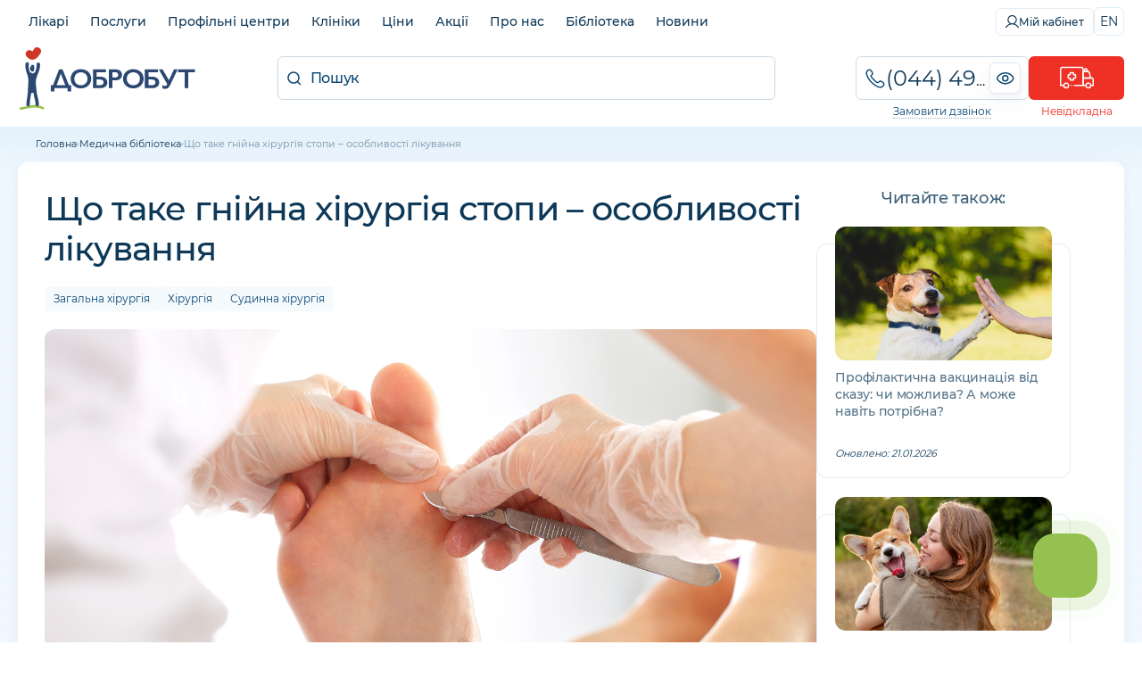

--- FILE ---
content_type: text/html; charset=utf-8
request_url: https://www.google.com/recaptcha/api2/anchor?ar=1&k=6LfwnQslAAAAAKZSZw89gDIaNUG-75XtU9pSMKiG&co=aHR0cHM6Ly9kb2Jyb2J1dC5jb206NDQz&hl=en&v=PoyoqOPhxBO7pBk68S4YbpHZ&size=invisible&anchor-ms=20000&execute-ms=30000&cb=7mt0vcih6ni
body_size: 48632
content:
<!DOCTYPE HTML><html dir="ltr" lang="en"><head><meta http-equiv="Content-Type" content="text/html; charset=UTF-8">
<meta http-equiv="X-UA-Compatible" content="IE=edge">
<title>reCAPTCHA</title>
<style type="text/css">
/* cyrillic-ext */
@font-face {
  font-family: 'Roboto';
  font-style: normal;
  font-weight: 400;
  font-stretch: 100%;
  src: url(//fonts.gstatic.com/s/roboto/v48/KFO7CnqEu92Fr1ME7kSn66aGLdTylUAMa3GUBHMdazTgWw.woff2) format('woff2');
  unicode-range: U+0460-052F, U+1C80-1C8A, U+20B4, U+2DE0-2DFF, U+A640-A69F, U+FE2E-FE2F;
}
/* cyrillic */
@font-face {
  font-family: 'Roboto';
  font-style: normal;
  font-weight: 400;
  font-stretch: 100%;
  src: url(//fonts.gstatic.com/s/roboto/v48/KFO7CnqEu92Fr1ME7kSn66aGLdTylUAMa3iUBHMdazTgWw.woff2) format('woff2');
  unicode-range: U+0301, U+0400-045F, U+0490-0491, U+04B0-04B1, U+2116;
}
/* greek-ext */
@font-face {
  font-family: 'Roboto';
  font-style: normal;
  font-weight: 400;
  font-stretch: 100%;
  src: url(//fonts.gstatic.com/s/roboto/v48/KFO7CnqEu92Fr1ME7kSn66aGLdTylUAMa3CUBHMdazTgWw.woff2) format('woff2');
  unicode-range: U+1F00-1FFF;
}
/* greek */
@font-face {
  font-family: 'Roboto';
  font-style: normal;
  font-weight: 400;
  font-stretch: 100%;
  src: url(//fonts.gstatic.com/s/roboto/v48/KFO7CnqEu92Fr1ME7kSn66aGLdTylUAMa3-UBHMdazTgWw.woff2) format('woff2');
  unicode-range: U+0370-0377, U+037A-037F, U+0384-038A, U+038C, U+038E-03A1, U+03A3-03FF;
}
/* math */
@font-face {
  font-family: 'Roboto';
  font-style: normal;
  font-weight: 400;
  font-stretch: 100%;
  src: url(//fonts.gstatic.com/s/roboto/v48/KFO7CnqEu92Fr1ME7kSn66aGLdTylUAMawCUBHMdazTgWw.woff2) format('woff2');
  unicode-range: U+0302-0303, U+0305, U+0307-0308, U+0310, U+0312, U+0315, U+031A, U+0326-0327, U+032C, U+032F-0330, U+0332-0333, U+0338, U+033A, U+0346, U+034D, U+0391-03A1, U+03A3-03A9, U+03B1-03C9, U+03D1, U+03D5-03D6, U+03F0-03F1, U+03F4-03F5, U+2016-2017, U+2034-2038, U+203C, U+2040, U+2043, U+2047, U+2050, U+2057, U+205F, U+2070-2071, U+2074-208E, U+2090-209C, U+20D0-20DC, U+20E1, U+20E5-20EF, U+2100-2112, U+2114-2115, U+2117-2121, U+2123-214F, U+2190, U+2192, U+2194-21AE, U+21B0-21E5, U+21F1-21F2, U+21F4-2211, U+2213-2214, U+2216-22FF, U+2308-230B, U+2310, U+2319, U+231C-2321, U+2336-237A, U+237C, U+2395, U+239B-23B7, U+23D0, U+23DC-23E1, U+2474-2475, U+25AF, U+25B3, U+25B7, U+25BD, U+25C1, U+25CA, U+25CC, U+25FB, U+266D-266F, U+27C0-27FF, U+2900-2AFF, U+2B0E-2B11, U+2B30-2B4C, U+2BFE, U+3030, U+FF5B, U+FF5D, U+1D400-1D7FF, U+1EE00-1EEFF;
}
/* symbols */
@font-face {
  font-family: 'Roboto';
  font-style: normal;
  font-weight: 400;
  font-stretch: 100%;
  src: url(//fonts.gstatic.com/s/roboto/v48/KFO7CnqEu92Fr1ME7kSn66aGLdTylUAMaxKUBHMdazTgWw.woff2) format('woff2');
  unicode-range: U+0001-000C, U+000E-001F, U+007F-009F, U+20DD-20E0, U+20E2-20E4, U+2150-218F, U+2190, U+2192, U+2194-2199, U+21AF, U+21E6-21F0, U+21F3, U+2218-2219, U+2299, U+22C4-22C6, U+2300-243F, U+2440-244A, U+2460-24FF, U+25A0-27BF, U+2800-28FF, U+2921-2922, U+2981, U+29BF, U+29EB, U+2B00-2BFF, U+4DC0-4DFF, U+FFF9-FFFB, U+10140-1018E, U+10190-1019C, U+101A0, U+101D0-101FD, U+102E0-102FB, U+10E60-10E7E, U+1D2C0-1D2D3, U+1D2E0-1D37F, U+1F000-1F0FF, U+1F100-1F1AD, U+1F1E6-1F1FF, U+1F30D-1F30F, U+1F315, U+1F31C, U+1F31E, U+1F320-1F32C, U+1F336, U+1F378, U+1F37D, U+1F382, U+1F393-1F39F, U+1F3A7-1F3A8, U+1F3AC-1F3AF, U+1F3C2, U+1F3C4-1F3C6, U+1F3CA-1F3CE, U+1F3D4-1F3E0, U+1F3ED, U+1F3F1-1F3F3, U+1F3F5-1F3F7, U+1F408, U+1F415, U+1F41F, U+1F426, U+1F43F, U+1F441-1F442, U+1F444, U+1F446-1F449, U+1F44C-1F44E, U+1F453, U+1F46A, U+1F47D, U+1F4A3, U+1F4B0, U+1F4B3, U+1F4B9, U+1F4BB, U+1F4BF, U+1F4C8-1F4CB, U+1F4D6, U+1F4DA, U+1F4DF, U+1F4E3-1F4E6, U+1F4EA-1F4ED, U+1F4F7, U+1F4F9-1F4FB, U+1F4FD-1F4FE, U+1F503, U+1F507-1F50B, U+1F50D, U+1F512-1F513, U+1F53E-1F54A, U+1F54F-1F5FA, U+1F610, U+1F650-1F67F, U+1F687, U+1F68D, U+1F691, U+1F694, U+1F698, U+1F6AD, U+1F6B2, U+1F6B9-1F6BA, U+1F6BC, U+1F6C6-1F6CF, U+1F6D3-1F6D7, U+1F6E0-1F6EA, U+1F6F0-1F6F3, U+1F6F7-1F6FC, U+1F700-1F7FF, U+1F800-1F80B, U+1F810-1F847, U+1F850-1F859, U+1F860-1F887, U+1F890-1F8AD, U+1F8B0-1F8BB, U+1F8C0-1F8C1, U+1F900-1F90B, U+1F93B, U+1F946, U+1F984, U+1F996, U+1F9E9, U+1FA00-1FA6F, U+1FA70-1FA7C, U+1FA80-1FA89, U+1FA8F-1FAC6, U+1FACE-1FADC, U+1FADF-1FAE9, U+1FAF0-1FAF8, U+1FB00-1FBFF;
}
/* vietnamese */
@font-face {
  font-family: 'Roboto';
  font-style: normal;
  font-weight: 400;
  font-stretch: 100%;
  src: url(//fonts.gstatic.com/s/roboto/v48/KFO7CnqEu92Fr1ME7kSn66aGLdTylUAMa3OUBHMdazTgWw.woff2) format('woff2');
  unicode-range: U+0102-0103, U+0110-0111, U+0128-0129, U+0168-0169, U+01A0-01A1, U+01AF-01B0, U+0300-0301, U+0303-0304, U+0308-0309, U+0323, U+0329, U+1EA0-1EF9, U+20AB;
}
/* latin-ext */
@font-face {
  font-family: 'Roboto';
  font-style: normal;
  font-weight: 400;
  font-stretch: 100%;
  src: url(//fonts.gstatic.com/s/roboto/v48/KFO7CnqEu92Fr1ME7kSn66aGLdTylUAMa3KUBHMdazTgWw.woff2) format('woff2');
  unicode-range: U+0100-02BA, U+02BD-02C5, U+02C7-02CC, U+02CE-02D7, U+02DD-02FF, U+0304, U+0308, U+0329, U+1D00-1DBF, U+1E00-1E9F, U+1EF2-1EFF, U+2020, U+20A0-20AB, U+20AD-20C0, U+2113, U+2C60-2C7F, U+A720-A7FF;
}
/* latin */
@font-face {
  font-family: 'Roboto';
  font-style: normal;
  font-weight: 400;
  font-stretch: 100%;
  src: url(//fonts.gstatic.com/s/roboto/v48/KFO7CnqEu92Fr1ME7kSn66aGLdTylUAMa3yUBHMdazQ.woff2) format('woff2');
  unicode-range: U+0000-00FF, U+0131, U+0152-0153, U+02BB-02BC, U+02C6, U+02DA, U+02DC, U+0304, U+0308, U+0329, U+2000-206F, U+20AC, U+2122, U+2191, U+2193, U+2212, U+2215, U+FEFF, U+FFFD;
}
/* cyrillic-ext */
@font-face {
  font-family: 'Roboto';
  font-style: normal;
  font-weight: 500;
  font-stretch: 100%;
  src: url(//fonts.gstatic.com/s/roboto/v48/KFO7CnqEu92Fr1ME7kSn66aGLdTylUAMa3GUBHMdazTgWw.woff2) format('woff2');
  unicode-range: U+0460-052F, U+1C80-1C8A, U+20B4, U+2DE0-2DFF, U+A640-A69F, U+FE2E-FE2F;
}
/* cyrillic */
@font-face {
  font-family: 'Roboto';
  font-style: normal;
  font-weight: 500;
  font-stretch: 100%;
  src: url(//fonts.gstatic.com/s/roboto/v48/KFO7CnqEu92Fr1ME7kSn66aGLdTylUAMa3iUBHMdazTgWw.woff2) format('woff2');
  unicode-range: U+0301, U+0400-045F, U+0490-0491, U+04B0-04B1, U+2116;
}
/* greek-ext */
@font-face {
  font-family: 'Roboto';
  font-style: normal;
  font-weight: 500;
  font-stretch: 100%;
  src: url(//fonts.gstatic.com/s/roboto/v48/KFO7CnqEu92Fr1ME7kSn66aGLdTylUAMa3CUBHMdazTgWw.woff2) format('woff2');
  unicode-range: U+1F00-1FFF;
}
/* greek */
@font-face {
  font-family: 'Roboto';
  font-style: normal;
  font-weight: 500;
  font-stretch: 100%;
  src: url(//fonts.gstatic.com/s/roboto/v48/KFO7CnqEu92Fr1ME7kSn66aGLdTylUAMa3-UBHMdazTgWw.woff2) format('woff2');
  unicode-range: U+0370-0377, U+037A-037F, U+0384-038A, U+038C, U+038E-03A1, U+03A3-03FF;
}
/* math */
@font-face {
  font-family: 'Roboto';
  font-style: normal;
  font-weight: 500;
  font-stretch: 100%;
  src: url(//fonts.gstatic.com/s/roboto/v48/KFO7CnqEu92Fr1ME7kSn66aGLdTylUAMawCUBHMdazTgWw.woff2) format('woff2');
  unicode-range: U+0302-0303, U+0305, U+0307-0308, U+0310, U+0312, U+0315, U+031A, U+0326-0327, U+032C, U+032F-0330, U+0332-0333, U+0338, U+033A, U+0346, U+034D, U+0391-03A1, U+03A3-03A9, U+03B1-03C9, U+03D1, U+03D5-03D6, U+03F0-03F1, U+03F4-03F5, U+2016-2017, U+2034-2038, U+203C, U+2040, U+2043, U+2047, U+2050, U+2057, U+205F, U+2070-2071, U+2074-208E, U+2090-209C, U+20D0-20DC, U+20E1, U+20E5-20EF, U+2100-2112, U+2114-2115, U+2117-2121, U+2123-214F, U+2190, U+2192, U+2194-21AE, U+21B0-21E5, U+21F1-21F2, U+21F4-2211, U+2213-2214, U+2216-22FF, U+2308-230B, U+2310, U+2319, U+231C-2321, U+2336-237A, U+237C, U+2395, U+239B-23B7, U+23D0, U+23DC-23E1, U+2474-2475, U+25AF, U+25B3, U+25B7, U+25BD, U+25C1, U+25CA, U+25CC, U+25FB, U+266D-266F, U+27C0-27FF, U+2900-2AFF, U+2B0E-2B11, U+2B30-2B4C, U+2BFE, U+3030, U+FF5B, U+FF5D, U+1D400-1D7FF, U+1EE00-1EEFF;
}
/* symbols */
@font-face {
  font-family: 'Roboto';
  font-style: normal;
  font-weight: 500;
  font-stretch: 100%;
  src: url(//fonts.gstatic.com/s/roboto/v48/KFO7CnqEu92Fr1ME7kSn66aGLdTylUAMaxKUBHMdazTgWw.woff2) format('woff2');
  unicode-range: U+0001-000C, U+000E-001F, U+007F-009F, U+20DD-20E0, U+20E2-20E4, U+2150-218F, U+2190, U+2192, U+2194-2199, U+21AF, U+21E6-21F0, U+21F3, U+2218-2219, U+2299, U+22C4-22C6, U+2300-243F, U+2440-244A, U+2460-24FF, U+25A0-27BF, U+2800-28FF, U+2921-2922, U+2981, U+29BF, U+29EB, U+2B00-2BFF, U+4DC0-4DFF, U+FFF9-FFFB, U+10140-1018E, U+10190-1019C, U+101A0, U+101D0-101FD, U+102E0-102FB, U+10E60-10E7E, U+1D2C0-1D2D3, U+1D2E0-1D37F, U+1F000-1F0FF, U+1F100-1F1AD, U+1F1E6-1F1FF, U+1F30D-1F30F, U+1F315, U+1F31C, U+1F31E, U+1F320-1F32C, U+1F336, U+1F378, U+1F37D, U+1F382, U+1F393-1F39F, U+1F3A7-1F3A8, U+1F3AC-1F3AF, U+1F3C2, U+1F3C4-1F3C6, U+1F3CA-1F3CE, U+1F3D4-1F3E0, U+1F3ED, U+1F3F1-1F3F3, U+1F3F5-1F3F7, U+1F408, U+1F415, U+1F41F, U+1F426, U+1F43F, U+1F441-1F442, U+1F444, U+1F446-1F449, U+1F44C-1F44E, U+1F453, U+1F46A, U+1F47D, U+1F4A3, U+1F4B0, U+1F4B3, U+1F4B9, U+1F4BB, U+1F4BF, U+1F4C8-1F4CB, U+1F4D6, U+1F4DA, U+1F4DF, U+1F4E3-1F4E6, U+1F4EA-1F4ED, U+1F4F7, U+1F4F9-1F4FB, U+1F4FD-1F4FE, U+1F503, U+1F507-1F50B, U+1F50D, U+1F512-1F513, U+1F53E-1F54A, U+1F54F-1F5FA, U+1F610, U+1F650-1F67F, U+1F687, U+1F68D, U+1F691, U+1F694, U+1F698, U+1F6AD, U+1F6B2, U+1F6B9-1F6BA, U+1F6BC, U+1F6C6-1F6CF, U+1F6D3-1F6D7, U+1F6E0-1F6EA, U+1F6F0-1F6F3, U+1F6F7-1F6FC, U+1F700-1F7FF, U+1F800-1F80B, U+1F810-1F847, U+1F850-1F859, U+1F860-1F887, U+1F890-1F8AD, U+1F8B0-1F8BB, U+1F8C0-1F8C1, U+1F900-1F90B, U+1F93B, U+1F946, U+1F984, U+1F996, U+1F9E9, U+1FA00-1FA6F, U+1FA70-1FA7C, U+1FA80-1FA89, U+1FA8F-1FAC6, U+1FACE-1FADC, U+1FADF-1FAE9, U+1FAF0-1FAF8, U+1FB00-1FBFF;
}
/* vietnamese */
@font-face {
  font-family: 'Roboto';
  font-style: normal;
  font-weight: 500;
  font-stretch: 100%;
  src: url(//fonts.gstatic.com/s/roboto/v48/KFO7CnqEu92Fr1ME7kSn66aGLdTylUAMa3OUBHMdazTgWw.woff2) format('woff2');
  unicode-range: U+0102-0103, U+0110-0111, U+0128-0129, U+0168-0169, U+01A0-01A1, U+01AF-01B0, U+0300-0301, U+0303-0304, U+0308-0309, U+0323, U+0329, U+1EA0-1EF9, U+20AB;
}
/* latin-ext */
@font-face {
  font-family: 'Roboto';
  font-style: normal;
  font-weight: 500;
  font-stretch: 100%;
  src: url(//fonts.gstatic.com/s/roboto/v48/KFO7CnqEu92Fr1ME7kSn66aGLdTylUAMa3KUBHMdazTgWw.woff2) format('woff2');
  unicode-range: U+0100-02BA, U+02BD-02C5, U+02C7-02CC, U+02CE-02D7, U+02DD-02FF, U+0304, U+0308, U+0329, U+1D00-1DBF, U+1E00-1E9F, U+1EF2-1EFF, U+2020, U+20A0-20AB, U+20AD-20C0, U+2113, U+2C60-2C7F, U+A720-A7FF;
}
/* latin */
@font-face {
  font-family: 'Roboto';
  font-style: normal;
  font-weight: 500;
  font-stretch: 100%;
  src: url(//fonts.gstatic.com/s/roboto/v48/KFO7CnqEu92Fr1ME7kSn66aGLdTylUAMa3yUBHMdazQ.woff2) format('woff2');
  unicode-range: U+0000-00FF, U+0131, U+0152-0153, U+02BB-02BC, U+02C6, U+02DA, U+02DC, U+0304, U+0308, U+0329, U+2000-206F, U+20AC, U+2122, U+2191, U+2193, U+2212, U+2215, U+FEFF, U+FFFD;
}
/* cyrillic-ext */
@font-face {
  font-family: 'Roboto';
  font-style: normal;
  font-weight: 900;
  font-stretch: 100%;
  src: url(//fonts.gstatic.com/s/roboto/v48/KFO7CnqEu92Fr1ME7kSn66aGLdTylUAMa3GUBHMdazTgWw.woff2) format('woff2');
  unicode-range: U+0460-052F, U+1C80-1C8A, U+20B4, U+2DE0-2DFF, U+A640-A69F, U+FE2E-FE2F;
}
/* cyrillic */
@font-face {
  font-family: 'Roboto';
  font-style: normal;
  font-weight: 900;
  font-stretch: 100%;
  src: url(//fonts.gstatic.com/s/roboto/v48/KFO7CnqEu92Fr1ME7kSn66aGLdTylUAMa3iUBHMdazTgWw.woff2) format('woff2');
  unicode-range: U+0301, U+0400-045F, U+0490-0491, U+04B0-04B1, U+2116;
}
/* greek-ext */
@font-face {
  font-family: 'Roboto';
  font-style: normal;
  font-weight: 900;
  font-stretch: 100%;
  src: url(//fonts.gstatic.com/s/roboto/v48/KFO7CnqEu92Fr1ME7kSn66aGLdTylUAMa3CUBHMdazTgWw.woff2) format('woff2');
  unicode-range: U+1F00-1FFF;
}
/* greek */
@font-face {
  font-family: 'Roboto';
  font-style: normal;
  font-weight: 900;
  font-stretch: 100%;
  src: url(//fonts.gstatic.com/s/roboto/v48/KFO7CnqEu92Fr1ME7kSn66aGLdTylUAMa3-UBHMdazTgWw.woff2) format('woff2');
  unicode-range: U+0370-0377, U+037A-037F, U+0384-038A, U+038C, U+038E-03A1, U+03A3-03FF;
}
/* math */
@font-face {
  font-family: 'Roboto';
  font-style: normal;
  font-weight: 900;
  font-stretch: 100%;
  src: url(//fonts.gstatic.com/s/roboto/v48/KFO7CnqEu92Fr1ME7kSn66aGLdTylUAMawCUBHMdazTgWw.woff2) format('woff2');
  unicode-range: U+0302-0303, U+0305, U+0307-0308, U+0310, U+0312, U+0315, U+031A, U+0326-0327, U+032C, U+032F-0330, U+0332-0333, U+0338, U+033A, U+0346, U+034D, U+0391-03A1, U+03A3-03A9, U+03B1-03C9, U+03D1, U+03D5-03D6, U+03F0-03F1, U+03F4-03F5, U+2016-2017, U+2034-2038, U+203C, U+2040, U+2043, U+2047, U+2050, U+2057, U+205F, U+2070-2071, U+2074-208E, U+2090-209C, U+20D0-20DC, U+20E1, U+20E5-20EF, U+2100-2112, U+2114-2115, U+2117-2121, U+2123-214F, U+2190, U+2192, U+2194-21AE, U+21B0-21E5, U+21F1-21F2, U+21F4-2211, U+2213-2214, U+2216-22FF, U+2308-230B, U+2310, U+2319, U+231C-2321, U+2336-237A, U+237C, U+2395, U+239B-23B7, U+23D0, U+23DC-23E1, U+2474-2475, U+25AF, U+25B3, U+25B7, U+25BD, U+25C1, U+25CA, U+25CC, U+25FB, U+266D-266F, U+27C0-27FF, U+2900-2AFF, U+2B0E-2B11, U+2B30-2B4C, U+2BFE, U+3030, U+FF5B, U+FF5D, U+1D400-1D7FF, U+1EE00-1EEFF;
}
/* symbols */
@font-face {
  font-family: 'Roboto';
  font-style: normal;
  font-weight: 900;
  font-stretch: 100%;
  src: url(//fonts.gstatic.com/s/roboto/v48/KFO7CnqEu92Fr1ME7kSn66aGLdTylUAMaxKUBHMdazTgWw.woff2) format('woff2');
  unicode-range: U+0001-000C, U+000E-001F, U+007F-009F, U+20DD-20E0, U+20E2-20E4, U+2150-218F, U+2190, U+2192, U+2194-2199, U+21AF, U+21E6-21F0, U+21F3, U+2218-2219, U+2299, U+22C4-22C6, U+2300-243F, U+2440-244A, U+2460-24FF, U+25A0-27BF, U+2800-28FF, U+2921-2922, U+2981, U+29BF, U+29EB, U+2B00-2BFF, U+4DC0-4DFF, U+FFF9-FFFB, U+10140-1018E, U+10190-1019C, U+101A0, U+101D0-101FD, U+102E0-102FB, U+10E60-10E7E, U+1D2C0-1D2D3, U+1D2E0-1D37F, U+1F000-1F0FF, U+1F100-1F1AD, U+1F1E6-1F1FF, U+1F30D-1F30F, U+1F315, U+1F31C, U+1F31E, U+1F320-1F32C, U+1F336, U+1F378, U+1F37D, U+1F382, U+1F393-1F39F, U+1F3A7-1F3A8, U+1F3AC-1F3AF, U+1F3C2, U+1F3C4-1F3C6, U+1F3CA-1F3CE, U+1F3D4-1F3E0, U+1F3ED, U+1F3F1-1F3F3, U+1F3F5-1F3F7, U+1F408, U+1F415, U+1F41F, U+1F426, U+1F43F, U+1F441-1F442, U+1F444, U+1F446-1F449, U+1F44C-1F44E, U+1F453, U+1F46A, U+1F47D, U+1F4A3, U+1F4B0, U+1F4B3, U+1F4B9, U+1F4BB, U+1F4BF, U+1F4C8-1F4CB, U+1F4D6, U+1F4DA, U+1F4DF, U+1F4E3-1F4E6, U+1F4EA-1F4ED, U+1F4F7, U+1F4F9-1F4FB, U+1F4FD-1F4FE, U+1F503, U+1F507-1F50B, U+1F50D, U+1F512-1F513, U+1F53E-1F54A, U+1F54F-1F5FA, U+1F610, U+1F650-1F67F, U+1F687, U+1F68D, U+1F691, U+1F694, U+1F698, U+1F6AD, U+1F6B2, U+1F6B9-1F6BA, U+1F6BC, U+1F6C6-1F6CF, U+1F6D3-1F6D7, U+1F6E0-1F6EA, U+1F6F0-1F6F3, U+1F6F7-1F6FC, U+1F700-1F7FF, U+1F800-1F80B, U+1F810-1F847, U+1F850-1F859, U+1F860-1F887, U+1F890-1F8AD, U+1F8B0-1F8BB, U+1F8C0-1F8C1, U+1F900-1F90B, U+1F93B, U+1F946, U+1F984, U+1F996, U+1F9E9, U+1FA00-1FA6F, U+1FA70-1FA7C, U+1FA80-1FA89, U+1FA8F-1FAC6, U+1FACE-1FADC, U+1FADF-1FAE9, U+1FAF0-1FAF8, U+1FB00-1FBFF;
}
/* vietnamese */
@font-face {
  font-family: 'Roboto';
  font-style: normal;
  font-weight: 900;
  font-stretch: 100%;
  src: url(//fonts.gstatic.com/s/roboto/v48/KFO7CnqEu92Fr1ME7kSn66aGLdTylUAMa3OUBHMdazTgWw.woff2) format('woff2');
  unicode-range: U+0102-0103, U+0110-0111, U+0128-0129, U+0168-0169, U+01A0-01A1, U+01AF-01B0, U+0300-0301, U+0303-0304, U+0308-0309, U+0323, U+0329, U+1EA0-1EF9, U+20AB;
}
/* latin-ext */
@font-face {
  font-family: 'Roboto';
  font-style: normal;
  font-weight: 900;
  font-stretch: 100%;
  src: url(//fonts.gstatic.com/s/roboto/v48/KFO7CnqEu92Fr1ME7kSn66aGLdTylUAMa3KUBHMdazTgWw.woff2) format('woff2');
  unicode-range: U+0100-02BA, U+02BD-02C5, U+02C7-02CC, U+02CE-02D7, U+02DD-02FF, U+0304, U+0308, U+0329, U+1D00-1DBF, U+1E00-1E9F, U+1EF2-1EFF, U+2020, U+20A0-20AB, U+20AD-20C0, U+2113, U+2C60-2C7F, U+A720-A7FF;
}
/* latin */
@font-face {
  font-family: 'Roboto';
  font-style: normal;
  font-weight: 900;
  font-stretch: 100%;
  src: url(//fonts.gstatic.com/s/roboto/v48/KFO7CnqEu92Fr1ME7kSn66aGLdTylUAMa3yUBHMdazQ.woff2) format('woff2');
  unicode-range: U+0000-00FF, U+0131, U+0152-0153, U+02BB-02BC, U+02C6, U+02DA, U+02DC, U+0304, U+0308, U+0329, U+2000-206F, U+20AC, U+2122, U+2191, U+2193, U+2212, U+2215, U+FEFF, U+FFFD;
}

</style>
<link rel="stylesheet" type="text/css" href="https://www.gstatic.com/recaptcha/releases/PoyoqOPhxBO7pBk68S4YbpHZ/styles__ltr.css">
<script nonce="GRdsVe_YsnqECRld6Fo-ig" type="text/javascript">window['__recaptcha_api'] = 'https://www.google.com/recaptcha/api2/';</script>
<script type="text/javascript" src="https://www.gstatic.com/recaptcha/releases/PoyoqOPhxBO7pBk68S4YbpHZ/recaptcha__en.js" nonce="GRdsVe_YsnqECRld6Fo-ig">
      
    </script></head>
<body><div id="rc-anchor-alert" class="rc-anchor-alert"></div>
<input type="hidden" id="recaptcha-token" value="[base64]">
<script type="text/javascript" nonce="GRdsVe_YsnqECRld6Fo-ig">
      recaptcha.anchor.Main.init("[\x22ainput\x22,[\x22bgdata\x22,\x22\x22,\[base64]/[base64]/[base64]/[base64]/[base64]/[base64]/KGcoTywyNTMsTy5PKSxVRyhPLEMpKTpnKE8sMjUzLEMpLE8pKSxsKSksTykpfSxieT1mdW5jdGlvbihDLE8sdSxsKXtmb3IobD0odT1SKEMpLDApO08+MDtPLS0pbD1sPDw4fFooQyk7ZyhDLHUsbCl9LFVHPWZ1bmN0aW9uKEMsTyl7Qy5pLmxlbmd0aD4xMDQ/[base64]/[base64]/[base64]/[base64]/[base64]/[base64]/[base64]\\u003d\x22,\[base64]\x22,\x22SMK2w5TDs1tIw6J1acOPw4EMGsKgNiB7w44GasOKKggJw4MXw7hjwp5fczJnAgbDqcOoXBzChRsWw7nDhcKtw4XDq07DjnfCmcK3w4kkw53DjGdqHMOvw40Kw4bCmzfDkATDhsOfw6rCmRvCrMOnwoPDrVbDs8O5wr/CqMKgwqPDu2c8QMOaw7Q+w6XCtMO7WnXCosO0VmDDviXDjQAiwr/DhgDDvE7DscKOHnvCosKHw5FIaMKMGS8xIQTDvUEowqx9IAfDjU3DpsO2w60Qwoxew7FvDsODwrpoMsK5wr4bZCYXw7fDkMO5KsOqQSc3wrFGWcKbwox4IRhCw6PDmMOyw5UxUWnCuMOxB8ORwpPCscKRw7TDqy/CtsK2KDTDql3Cu0TDnTNXOMKxwpXCmCDCoXc8axLDvhAdw5fDr8ObIUY3w7Ztwo84woXDm8OJw7khwrwywqPDqsK1PcO8V8KBIcK8woDCs8K3wrUbYcOuU1tZw5nCpcKLe0VwOVB7aXNxw6TChGsUAAs6dHzDkQrDqBPCu1E7wrLDrRckw5bCgS/CjcOew7Q6dxEzEMKMOUnDnMKYwpY9bjbCungKw5LDlMKtfsOzJSTDuzUMw7c6wrI+IsOQH8OKw6vCssObwoVyLApEfnrDpgTDrx/DkcO6w5UrXsK/wojDjF0rM0LDlF7DiMK9w4XDpjwiw5HChsOUNsOOMEsBw6rCkG0kwppyQMO/woTCsH3Cm8KAwoNPOcOcw5HCljXDhzLDiMK+AzRpwq0TK2dibMKAwr0UHT7CkMO0wr4mw4DDkcKsKh85wox/wovDn8KSbgJ5TMKXMHVOwrgfwpPDs00rLcKgw74YElVBCEp4Iksww6shbcOhIcOqTRDCssOIeH/Dr0LCrcKvZcOOJ14beMOsw7hGfsOFRjnDncOVB8K9w4NewoYjGnfDvcO2UsKyf2TCp8Kvw6kow5MEw77CosO/[base64]/DrcOPwonCgGhxMMKufmQ4wq/DmcK/FsKpUMKVwocvwofCnDMYwoUddHnDjG8aw7U2LWPCicO8XCNIUG7Dh8OWZBjCrhDDjzwneSJewp3Di1XDmTNdwojDoDMdwr8nwo0QKsOgw6BXDx3DhcOdw4hwLSsfF8Kuw47DmmsvAmXDqizCg8Oowppfw4LDiA7DjcOsd8OuwrHCksO/w5tJwptow4vDtMOywpVWwpdBwoDCkcOoIMONdsKrYnszLcOLwoHClMOgGcKYw6/CoGTCtsKJUgjDsMOrCWZnwrBcJcKzS8OnFcOiDsOEwo/DnxhvwpM2w7gZwqMXw5TChsKPwpvDiFzDkT/[base64]/DrsK8MznDjMOgw7HCnF9zwpZ4w5bDihDDvMKNCsKYwqrDvMKBw4HDjmDDnsOywqRZGFbCjcKswpXDizgOw6sUPjPDgXpccsO4wpHDhmNkwrlWK03CpMKQYyYjXiFZwo7CscOvAR3DqxFFw64Cwr/[base64]/Cvj1Hw44+wp0PZFXCs8Oaw6DDtMOrSMOhEDPCscOzZDhqw6wBQRDCjw/ChXUdOcOMUnfDonTCvMKMwr7CuMKXW3kVworDncKawoQvw4Q7w5/DujbCk8KGw7JLw6BPw41GwrReMMKRF2LDhcOQwofDkMO9EMKCw5TDoGkhUsOoX2DDiUdKYcKWDsOpw7ByTlJ+wq0PwqjCusOIYkPDnsKyOMOYAsOuw6fCrwdZYsKYwrBHO3XChxnCrBzDosKzwr14PELCg8Kmwp/DkBJjbcO0w4/[base64]/CjhPDm8OAwq1LPBVyLS7DoMKvO8KbPsKoDsKTwocVwpnDgsKzccKLw44fTsOUG3TDjjpEwqLCtcO/[base64]/CvWd6P8KNw6fDkcOkfHl8w4XCn3LCt0nCtz3CvcKMZSRoF8O7VMOlw6p7w5zCvivCk8Oiw7PDj8OKw7kpIE9+LcKUQy/Ct8K4Niogw5MjwoPDk8Oew4fCgcORwrnCuRcmwrLCj8KbwpwBw6LDmlhlwp3DqcKqw5NawpoQF8KcJMOGw7bDqFN6WnJ2wp7DhcKiwprCvE7Cp3rDtyzCvnTChRTDpEgHwqNTRzHCtMKOw7TChMK8w4RTHDHCiMKZw5/DomdCJMKPw5vDoT9Ewo5tB1UqwoYPDlPDrHAdw7VdLHNxwqXCoVwXw6kZTsK5WzbCvmXCscOcwqLDncK/TMOuwqUAwrLCrsOJwqxENMO+wpDDmcKKFsKoZUDDtcOqXSnDoWRZNsKDwpfCk8O4Y8KsRcOBwqPCixrCvB/DqBXDuhjCjcOkbzICw6oxw5/[base64]/DsMKTasK6w7PDucKTWkEfKsK8wqnDgU5xwojClWTCosOxPsKAGibDrCDDkSDChcOJLn3DiA8DwoBgI1tUPcKFwrtlB8K/wqXCsHDCqHDDsMKlw7bDlTR9wonDnAx/a8OMwoLDtWLDnHgsw6zCt0ZwwoTDhMObS8O0QMKTw6LCtlhjVyrDvXBGw6phR17Dgggfw7DCjsKMTThvw59AwqVhwroow7IWBMOVWcOHwo9cwqAqY1vDhywGPsK+wqHCsA4PwoF2wpLCj8OnWMOhTMOEWx8ZwrgawqXCq8OXVsKfCmpdJsOjABHCpVDDqk/DtcOzdsOkwpxyG8KJw7/DsmMSwrTCgMOCRMKYwojCtRXDgnNJwoAAwoEawoM0w65Cw7xxS8K8S8Kww73Dh8OBGMKtNxPDrSUXRsOBwoHDtMOPw75fbcOuN8OGwo/DnMONLDVTw6jDjkzDhsKFf8OuwpvCnEnCgSEuOsO6DxMMGMKfw6AUwqcaw5HDrsOzFgUkw67DnXHCu8KfcCNsw7DCqzzCkcOFwrvDtFvCjDU+CG3DuSQvUcKcwqDCkAjDjMOlGS7Cux1IPGteScK4eWPCvcObwo9owocFw71/HsKpwr/Dj8KzwqzDuEXDm04FKMOhZcKXNGbCl8O7RjsPTMOUQnlzMi7ClMOiwrHDrG/CjsKLw7cqw5kZwrA7woYQZm3CrsOCEMKxF8OeJMKgW8KBwqA8w6INdjcfYxEvw5bDimnDtEhlwr3ClcOoZA4HGyzCoMKMQlQnFMKbKGbCscKbO1lQwpY5wpvCp8OodG/ClDTDjMK8wqrCo8KBJFPCr0vDtEfCtsOHH3rDuiIbPTzCqG8Zw6/DpsKzeEnDpDktwoPCjsKCw53CrMK1f1xddg9LXcKCwrlYM8OfN19XwqYLw4XDkjLDsMKQw5EoRG5twphzwo5nw4TDiQrCn8K+w6UiwpEUw7vDm0JEJi7DuQjCpi5ZZwsSd8KgwqVBYsO/wpTCtsK5OsOWwqTCgcO0OBt7RDbCj8ORw6AKQTLDuUU+DCAbBMOyETrCq8KOw6QGZBt6YwHDjMKIIsKrHsKFwrHDk8OePBfDqFDDu0YpwrLDlsKBIEHCjHUjOEbChgggw6ohTcO0Bz3CrzPDl8K4b0wBPVrCrAYuw4w9IF4Jw5NBw64IR1bCvsOiwr/Cqys5c8KaZMKgF8OsDB4LFMKubMKVwr85w6XCsD1JPSDDjT0YcsKOJ1hXCiYdMkEuLhLCn2nDhnnDlQMewqMLw6pXZMKkFndpJMKrw6/[base64]/[base64]/DojfCgcK4XBpRZ0XCvMKzdcKnwqUDacOgwozChDPDh8KtCsKePCPDl1Q3wrfCpXzCoDANMsKYwqPDjnTCmsOMLcKUKFMbXMOKw6UoBjfClCTCoStZO8ObMMOSwpbDv3/[base64]/d2lPw53DriLCgMK8w4cJbTXDrsOKHlvCjcOQHm4Bc8KscMO/w4tDRFLDocOBw7DDtTPCi8O1YMKebcKie8OOTSkkVMKCwqvDsl4MwoMRJFnDsw/DggHCp8O1Pycdw4HDjcONwrDCv8Ogwp45wq4Qw5QPw6NnwqIzwq/DqMKmw5FOwrNnSEvCm8Kvwr4EwrZxw7tCJMOxFcK4w4bCjsOkw4UDAWbDhsObw5nCmlnDlMKrw4vDl8OSw4YIDsOsU8KgMMKlXMKlw7coWMO3dxlwwovDgi8fw6xow5LDkxTCncOVccOUSRHDi8KBw4PDuw5nwrYlFkc6w6o6Z8K/GsOiw7d1LS5vwodLfT3DvhE9VcKESE8NLcK3w7LClFlSasKYCcKeE8OZdRvDrWvChMOBw5nCh8Opw7PDn8OnFMKjwp4kE8KUw7gfwqrCghwUwo1xw6nDijTCshwuGsOMUMOLXy9uwo4BQ8K7HMO7V1p2C2vDlQ3DjhbCjh/DosOSaMOuwpPDqCMjwos/bMKbEgXCg8O3w5p4R2ttw7A3w6BBYsOSwqENCkHChic0wqxZwrY2dkYrw6vDpcOPQm3CmyrCuMKAX8KcE8KRABk4QMKpw73DosO1w5FkasKSw5l5Cis3IDnDicKpwol9wokbGsKtw6Y5NV8eBl7DoVNTwrDCgsK7wobCljwDw6U+aw/CtsKBIAUuwrXCt8KleiZLOH3Du8Ocw4Uvw6XDq8KKK3UHwrtlU8OoCcKHbx7DpQwzw6xQw5zCuMKkJcOiRwE0w5HCkWZkw4XDn8Knw47Cjlh2RiPChcOzwpVkDitRZMK+SSRtw70swpl4Xg7DrMOtBcKkwr9/[base64]/DvMKjwprCvMK1RxIWwqfClH3DuFIwwo/CgsKawoQbdsKfw5VwOMKBw6koLsKCw7rChcK8cMOcNcKXw5TCn2rDl8KFwqQ1esOBP8KqfMOFw7HCuMOdCMOqZgjDriIfw79Hw5zCvMO6J8K4AMOIEMOvPHMscAvCuDjChMOBBitGw58hw4PDu3B+NRTCsxhyJsOkL8Onw4/Dv8OMwpbCmgHCgW/DjGh+w5vCiHfCnsO0w4fDvgHDqMKlwrVzw5VXw5skw4Q1biXCnF3DnXImw4PCqwFfGcOgwqMlwrZBKsKew77CvMOIIcKvwpTDthLCiBTDgS/CnMKXKiAGwolVQlQswpXDkFIjNCvCnMKtEcKkJ2HDrcOBU8KoXMOlRh/[base64]/Clhoaw6vDpQTCosKtw5/[base64]/DtMOZwo44wpbCrcOWw7HCun7CshIoK2QgH8Oswo9ZX8ODw7HCpsKFfsKhNcKqwoIfwpvDg3bClMKqels9AQTDnMKzFMOawojCocKCdiLCiwfCu25xw6vChMOQw6MMwqHCvS/DsnDDsCFJVVgZD8OUcsOcVcO1w50zwqsLDirDtU8Qw5xpBX3DgcO+wpZsfcKyw407PF1UwrJaw5sMY8OHTzfDgGcTWMOpDFNKasK5wqhMw7rDgcOZdg/DmwTDlDPCv8OkDSjChMOpw77Dm37ChcO1wr/DsQgIw6PChsO/OR9JwpQJw4g3KDrDpVR1OsOYwoNiw5XDnxRuwolqecOTbMK4wrjCjcK6wqHCuncAwrNfwrzChsO/wp3DqWvDgsOmDcKjw7jCoCtpf0MnTAbCisKpwo9Ww4NdwrQGMsKEfMKJwonDoy7ChgcNw7ljL2HDgcKgwqtEMmJNPsKtwrc7ecO/[base64]/wprDrMK4I8Ocw5LCkcOCw5FOFi3Do8K/[base64]/DrcKNSREKHxkYwpENYMKLw4lsLMOPwrjDgcO5wr7DoMKPwotKwrTDlsKuw79zwptZwpfDiSxIUsKtTR92w6LDgsKSwqtTw74DwqfCvhQMHsO/FsOBbkoeNSxvOC9ibQfCnkLCoRHCr8KWwr8Kwp/[base64]/CpcKcakfDtsO3w7xUw7/ChsKyAsObVBvDmsOADnpeOH07AsOSYyRUw5lQNsKLw6bCp0c/NlLCjC/CmDgwUcK0wotaVUo3X0LCkMKrw4tNCMKSYMKnOTgXwpUKwq/Cpm3DvMK0woPChMK7w73DpWsUwqjDphAtw5jCssKBesKmw6jCusKkUkTDh8KpbsKZd8Kww6hvesKwN1nDh8K+JwTDh8OGwoPDkMO3J8KGw6nClG7DnsObC8O/[base64]/DrsOMD8Oow5vClMOXaypDw43CkjFfw7vCvcKWVioNTcKmFTXDn8KCw4rDsEVJb8K2KV/CpMKfa19/ZcOVX3RRw47CtHgpw7JwLG/Du8KHwrHDm8Opw6bDu8OFVMOmw4vDssK4FsOMw6PDi8Knwr3Ds3JLPcKCwqDDrMOXw4sAETkKbsOwwp7DpApxwrd3wqHDphZiwq/Dkj/CnsKLw5vCjMOawpTCtMOeX8OdPMO0VsOawqkOwqdMw4Epw5bCm8OhwpQmRcK4HmLDonzDj0fDqMKMw4TDulXCkcOyRSlPJzzCoQjCkcOpWsKSUHvDpcK9BywgX8OQV2nCqsKwEMOEw6tEUUccw6fDtsKowr3DuiZqwoXDscKwMsK/[base64]/OBzCv8OewqAkFMKiwo1twpQYwoRbccK3w6fCg8OoaipFCMOmwq91w4PCpR1EAcOLRVDCkcOiFMKafsOWwogRw45PRcO2PMKjIMOMw4HDi8KNw7jCgcO3eQ7CjcOuw4U6w6/Dp2x3wqpZwo7DpRwgwpPChmR/[base64]/Chz51AMKbdcKhDTNlwqE+HcOXP8OVR8OKwoR0wqV/[base64]/OkknwqZIfcKRLTvDkcKewo8jw7XDnMO2WcK9EsOjTMONAMK0w57DhcOQwojDuQDCiMOjdMOPwrAAAXLDvA7DkMOdw6nCo8Klw4fCimHCucOJwqA0R8KLYMKXcHcSw7RUw6cbZX4oCMOWWSfDkhvCl8OaZSTCtDfDqEQFMsOxwq/[base64]/ZcO7wrvDosKRH8Oww7h5w6Q4w5heEcOzwrLCsMO7w7rDgcOMwoEqUcO0MUnCsBJGwocrw7pIDcKjAAZ7QSjDqcKXFDBJITwiwoASw5/DuhfCpDFrwrQ+bsKNZsOhwo0ScMO7EUAjwpbDhcKresOzw7zDr2drRsKqw5XCvsOwdgTDk8OYecOuw43DvMK3BsOaeMO6wqbCiGslwpdOw6rDpmFoDcK9bwg3wq/CuA7CucOPR8O+a8Oaw7zCrMO9ccKvwqvDosOow5JmJRAxwrPDicKGwrFNPcOBXcKSw4ppasKaw6IJw7zCtsO/[base64]/[base64]/CuSbCl8K1w4gAwofDscKXfsK/wpggASJ9wpbDt8KpXQJrB8O7eMOvA2DCi8OGwr17EsOgPjwRw5LCgsKvVMO7w77CilnDpWsgXTMfLg3DjMKjwq7Dr1lFf8O/Q8Ohw6DDscKMG8O2w7U7fcOkwp8Awq5Uwp/CmcKhLMKfwpnDksKyBMOOw47Dh8Osw5LDs07Du3Vhw58QdMKfwrDCtsK0T8Kgw6/DnsO6Lzw/w6LDvMOVV8KQfsKOw64CScOpAcK1w5lZa8KLWysBwr3ChMOcAjpyDsK2wpnDuhNYcxnCrMOuNMKXakoKXEjDj8KYCSZiVn41LMKTR1zDjsOEXsKdLsO/[base64]/DqMKPw5TCtBkpwpUTB3bDoSHChDfDgcO2eVg7w7LDscKnw5LDrsKaw4jCv8OJLE/CqcKVw5/DnEAnwoPCvXHDrcOkWsKjwpzCh8O3JCHDvh7DusKGIcOrwpHCrkclw6fCk8O4wr5uL8KnQmTCqMK/[base64]/[base64]/CgmnDkwAdw451wrDDqsKgw4PCt8KSw7TDpiBSUcKpX2QPdEjDhV8lw4LDhlTCtH/[base64]/CtxLCoHAdw5pMwp/DjMOWw7DDrwzDicKzw5PCt8O+woZPN8O/XMO/[base64]/Ct2FDwrvDl8KFEzLDjEzCq8O6I2PDj1HCrMOvNsOyH8Kww5HCusKFwpQxw7HCn8OQcTzCqD7CmX7CmE5lwofChE8OE1cHHMOWUcK2w4HDnsKXH8OCwqIpK8O2wrTDqMKJw4jDucOgwprCrwzChRrCrxY7PVPCgTLCmQzDvsKlL8K1TWkqJX3CuMO1KW/DgsOww6PDnsOZGycTwp/DtRXDscKAwqBhw4YWIsKVNsKcV8KuewvDr0bCoMOWfkYlw4tIwqB4wrXDiVM1RmErAcOfwrNFeAXDmMKaRsKaBMKLw4xvw4jDvCDClFnDkwbDu8KLOMKAWXdrR2xjfMK5OMOiA8OxG2wcw6nCim/DpMOafsKgwpfCp8OHw65gGsKYwpDDoC3CqsORw7nDrwB0wowBw6nCrsKnw5PDimDDlxd4wr3CpMKcw7JZwoHDrREwwr/CmVBdOMOiOsOhwpRow69swo3CgcOEBlp5wqlqwq7Cq2TDpwjDo23Dgzpwwp1/YsKUcmDDmjk5S3gWZcKXwp3DiAB1wprDuMOAw5PDlQR8OkcXw4/DrEDDrEAhChxla8Kxwr0wR8OBw6XDnDQoN8O/wrTCrMKRbsOSCcOBwqtEbMO3ABYvQ8OJw7jChsKDw7Vlw5oaH3DCvAXDp8Klw4DDlsOVJzV6eUIhHVjDjVTClBzDnBMHwq/CiHzCszvCn8KAwoA4wrMoCktJFsORw7XDuDUPwrzCoypIw67CvFA0w6IJw4BUw4YDwrjDuMOwI8OqwotJZ2p5w7DDg3vDvsKZZVx6wqHCtzw4BMKgBCUPERIDHsKPwr/CpsKqfsKawpfDrQHDgw7ChhQ3wpXCkyfDhQXDhcOgf38twpPCuBzCkwLDrcKkYjMoJMKIw7NQDjDDksKvworCnsKXdsOywrs1eBgxQC7CgAzCoMO8NcOKaT/Dr1ZnKcKnwoFnw7J2wpnCvsOrwpHCscKcBMO6fxfDvcKZwqrCpllFwokdYMKSw5JQc8O6N3XDlFrCuygAFcK0dnLDgcKdwrrCpyzDuQ/CjcKUb2xswpXCmAfCpVDCrT9tN8KNRsO2F33DuMKDwrTDiMKPVzfCtWkeBMONFcOrwopRw7HCncOEMcK8w7DCoDbCvBjCpzUBTMO9DywmwojCgAJIbcOZwrjCl2XDrBoPwrFWwo0iTWHCm0DDq2HDrxHDm3DDpBPCiMOMwqY9w6gDw5jCqUVuwrlCw7/[base64]/CmcK8M8K0wrTCvcKPVsOOdcOVw6XDpMOHw4APw5Eow5jDoH8pw4/Cmk7Dv8K8wo93w47CnsOUUHDCvcOPEA3DnG3CiMKJEnPClcODw5HCoR4+wp5Jw5NgKMKDCF15WgsjwqplwpPDjlgRccOVT8KKV8OawrjCmMOfHlvCtsOke8KSIcKbwocLw6tTwrrCm8O7w5F1w53CmcKuwoBwwr3CtmnDpTlfw4dpwpZ/w6LDpBJ2fcKPw6nDlMOgbUYtf8OQw65lw73DmkgywqDChcO3wpLChsOowrDCvcKJS8O5wphdw4UGwo1bwq7Ck3Izw6TCmyjDiFPDlhNfTcOcwrMewoM+F8O5w5HCpcKbSG7DvzEFLBnCtsKKaMKywoPDlx3CkXAUYMKpwq9Pw7RyFCIiw57DqMKDfsKOfMKzw58qwr/CujzCkMKaPm7DnDvCq8Ohw7NsPjTDvV5Dwr08w4YxKWfDicOpw7U9I3fCm8K6HwPDtHk8w6TCqj3Cr2rDhBs9wqHDtzDDkyFnXmpHwoHDjg/CicK7TyFQdMOjBVDChcOhw4vDrmvChcO3YjQMw6xMwohTDSjCuA3DtsOIw608w5XCihLDmBl5wrPDrTFAFW5kwoUqwozDj8Olw7Z2w4pCecOxc1gHLyZQblHCm8KDw705wqAQw5jDvcOrHMKucMKwAEnCg0XCucOiJSFvFX5yw5tQFkLDnsORbsK5wpHDuU/[base64]/[base64]/DizlGPxJ9wobCnCQYwogRZ2zCusOXwqzCszbCql3Dkmshw4nDmcKFw7g+w7cgQUnCpMK5w5nClcO/[base64]/w4XCscOHHsOCwpVZEsKLPMK2YnF2w6fDjh3DlMKew4XCmlnDmAzDmmsEO2NyYFMXdcKqw6VwwoF2cDBQw7vDvg9Rw47Cr1pFwrYRCmjCg2ULw6fCrcO5w5NKCyTCpG3Cs8OeDMKlwobCnz0/OsKQwoXDgMKTPWQVwpvCkMOAbsO4w53DnDzDjw4ibMKdw6bDsMKwW8OFwpl3w6RPETHClcO3NxB5eUPDlh7CjcKBwpDCl8K+w6/Cs8OsN8KQwrvDtUfDmjDDujFBwpTDssO4SsKWDsKSPkwDwqUxwrElaWDDpxlsw57CmSrCmhxHwpjDmDzDrFhHw4LCvHsFw4Egw4nDo1TCmGI/w4bCuldxDFJ5fHrDrh0hGMOGc17CusK/VsKPwrklM8OowrrDkMOew63DhDnCq14fERk8KnESw4bDoDRFUD/ClnZewrfCv8O8w6psIsOhwpTDlncsBMKRMz3CjlvCmG8yw53CuMKwMgprw6zDpRfCoMO5E8KMwos8wpsAw4goDMOkWcO/[base64]/CjAHCtWTCimLCiwF8V8KXPlZQK8Kow7zDkGkVw4DCoxTDicKBKsKdDWrDlsKqw4DCiCLDhTpww5XCmS0MV0VrwoNKVsOZCMKiw47CskrCmS7Cm8KeSsKwMz9KUjI0w77DhcKxwrLCv2RqW1fDtwAAUcOcaAEoIgHDhh/DqygWw7Ucw5EfO8K4w6duwpYawqNZK8O3Xz9uRS3Dow/CiSUWBAIxa0HDgMOvw4how4bDlcOdwo5pw7fCicKLLztJw7/CsQrCky9bV8OZIcKswqDCn8OTwo7CsMOxDkrDnsO6O2zDnwFeQ0ZNwrF5wqgRw6/CicKKwrjCvsKDwq0sRT7DkVgLw7HChMKWWx5Iw611w7MAw7jCucKuw4jDmMOzJxZFwrU9wot6YkjChcKBw6kTwopNwp1ETz7DgMK0AikHTB/CjcKeHsOEwrPDkcO9XsKaw5EtAsO4w78wwqXCgsOrC2NFw74mw7liw6Icw7XCpsODYcKwwp4hWVXDon4Owpc+WyYpwo8Aw7rDrMOcwpjDgcKow6EIwq5CHEfDoMOSwonDrj/ClcO8acKuw6bCmMKoXMK7P8OCaQfDgcKZSnLDnMKPEsOiYmPCtcOYScOEw5p7esKZw7XCh0NzwrsYYTc6wrDDjX7DtcOlwpjDm8KDP1B2w7bDuMOIwo7DplnCqyhWwpNYUMKlTsOtwpDCucKowpHCpHzCsMOOX8K/fsKIwo7CmkdybVpXBMKQbMKkDsKuwoHCqMORw4ocw4JOw6rCiycjwojCgmfDp3/Cgm7Ch2cpw5PDg8KWMcK2wqxDThsPwrXCiMOkLXHCgUB0wohYw4tmPMObUEo0a8KeL3nCjDghwqoBwqPDisO0b8K1GsO/woNRw5LCs8KdT8OsUsKIb8KiNVgGwrLCvsOGAUHCu2fDhMKlV0ItVTYiLyrCrsOaPsOvw7daCsK5w6pKN1HCoT/Cg3HCmzrCmcOyVxnDkMOvM8Kmw7sOa8KsLhPCjcKWGBA7fMKMPC5iw6B7VsKCVSrDkcOSwoTChwJPesOOAB5iwo1Iw7fCgsOZV8KEXsOPw7dDwo3DtsKGw7nDnVUaDcOQwoBYw6TDm18qwpzDijLCrsOZwoc7wojDvgLDsSd6woZ0SsKdw4bCjEjDosK/wrXDssOBw7oQC8Ozw5M/E8KefcKqRsKqwobDtDVHwrZ9TnoGA0w4SRXDvcKxPAXDr8O/OsOnw7rDnB/Dl8K2LR4mB8K6fRA/dsOrPh3DlQc4E8K6w6rClcKuYkrDqDjDjsOzwrDDnsKvY8KVwpXCvzvCrMO4w6hmwo93IwrDuxkjwpFDw49eEEhRwoDCscKgSsKZdm3Ch3x2woXCsMOkw4DDvR5fw6nDt8OeRcOPf0kBZl3CvH9TXMOzwrjDhXBvBUZQczvCuXLCrAAvwqI/C3vCv2XDgDdqYsOSw5LCnGHChcO9QW0cw7Zme1Jbw6bDl8O5wr4iwoQ3w5hPwrrDkwodbg3CvUokM8KYGMKhwrfDjTzCmC/[base64]/w5RewpFwwpDDtcOow5HDj01zRsKuBsO7w4NVw5DCg8K9w5BHBCJew5HCuEZyM1rCg39bA8KGw6APwrDChhF9wpfDozTDt8OVwpTDocOPw5DCsMKtwpJ8TMK6KhnCg8OkIMKaY8Kqwr0Bw7bDvn5+wqjDi2x7w4HDhENnfw/DnlrCrcKXwqTDhsO4w55OPgR8w4nCpMKTSsKVw6hEwprClsODwqbDtcKxGMOfw7rCiGkAw44KeCUlw7gKV8OWQxJJw6ZxwonCqGt7w5TCnsKIXQEcREHDtCDCiMOPw7XCs8KuwqRlJ01kwqLDlQnCp8KSd0t/[base64]/wopMw6p2Qx7CgsObwr/CosKlw7zDoHvDg8Kcw7FgOy8Ewpspw50uUgPCgsO6w7wpw6djHyvDtMOhR8KNc1ILwoV5Dm3CuMKtwoXDvsOBZmnCtRzCocOoJcObMMOxw5XCrcOOGBlSw6LDusKVMMOAOXHDiyfCtMORw5ofeUjDgAXCicOTw4jDhFIYb8ONw4g/w4glwp8vRR9RDBAWw6fDngkRJcKnwoVvwrxewpzClsKDw7/[base64]/ChsKYDsOuOMKgw5LCkDpMd8K8w4HDncKJGcOOw7gTw7vCsSslw5ozWcK5woDCtMOBH8OValXDglIsMxRQYx/[base64]/DHAywr7Ck8Oxw4LDtwxuBnrDijIkF8OcUTTCswbDvCPCv8K+R8Kbwo3Cj8OQAMOSZWnDlcO4w753w4YuSsODw4HDngvCv8KJVC9iw5MXwr/CskHDqH3DqGwHwqFzYgrCjsOEwrvDjMKyQcOowp7Cnh/[base64]/[base64]/wqdewqg8TybChsKRFiB/S15GIyXDiWJrw6/DkcO1EsO2dMK0bAguw48lwqDDq8OwwrZCHMOlw5BYXcOtw4wDw5UoACglw77Dn8Ozw7fCmMKje8OXw7EywofDjMOcwpxNwqAzwoXDhVE/bTXCisK0W8KrwoFlcMOVSMKfZi/DmMOIIkgswq/CgsK2T8KPO0nDozHClMKnS8KJHMOofsOCwrwVw5XDoVN2w7ITDcOiw5DDp8OpeAQew67ChcOpUMKdb2YXwqVzUsOuwopoRMKHL8OBwqI/w5jCslk9fMKqNsKKJ0TDhMO+cMO6w4LCiC8/Pk1EKgIGABEKw4jDvgtdVMOow6XDlcOkw43DjcKSS8OdwpzDicOGw5/DsUhKM8O5dSjDssOfw7Aow67DuMOwFMKBaQfDsxHCgS5Lw5PCjcKBw5xBMVEjPcOaE2LCnMOUwp3Dkn5BaMOQHgrDplEaw4nClsK8RQLDlElYw4/CsTTCmyROME/[base64]/L03CnW99wp/ClMKiwprCmMOgw47Dj3zCiVvCqsOdw4QIw7/CnsOXajl6McKtwp3DjFjDjmXDiFrCr8OrNDBZR3A+bxBcw4ZSwptdwq/CjsOswrk2w7vCix/[base64]/M8OhdsOBVG44VGk7wpxJwo/CkMKWcj4oMcKbwqXDhsOAMcOhwpjDg8KvAUTDhk9lw4YVIU9tw59TwqbDosKnFsKFUz4yMcKawpcqQFlUXXHDgcOew5cXw43DjA3DoAoAaHZwwppOwo7Dh8OWwrwZwpDCmgXCt8OnCMOhwqrDl8O3RgbDuRzCvsOhwrM2Tx4Yw4B/[base64]/fzDChcKTNE7CoMKvSMKULj7DognCuMO7w7bDksKiDD99w7NfwpVtfVtEZsOhEMKRwp7CtsO5N3PDjcONwrNcwoI0w4xTwrXCnMKpW8O8w5jDqn7DmXnCv8KKB8K/[base64]/w4hSeXVewovDknLCtMKXw54/wqzDncK3wo3DgmwMf07CusKeL8KYwr7CnMK7wqkUw5bCtsO0H1zDg8KhXiXChMOXXjbCqh/[base64]/P13DqmnDt243w5U4wrVzcH7DncOMw5rCtcOJw5Etw5rCpsObw4paw6oJa8OydMOeLcKdN8Ksw7/[base64]/Do14BTMO+wpjCusOxNE9gw6hlw7QONkd8WsOTwqXCv8OcwpzCvAjClMO9wokTIAzCvcOqOcKkwoLDqXsBw77DlMO4wqM3LMORwqhzbsK5Hy/CicO2AzfCnFfCrhDCjznDgsOiwpYpw6zDmA9lNiYDw4DDoGzDkkwkMFBCF8OCSsKKfEjDhsOfEEI5WCHDq2/Dl8Kqw6QFw5TDtcKFwrcjw5kow7nCjSDDrcKZQXjCr1rDpU8Bw5rDl8KBw6RmQsKew4bCgEMSw7jCv8KuwrVTw5zCpElAHsOoWQvDucKPa8OVw5k0w6ISGl/Dj8KPPyHCgzBVwqIWccOxwr3DrX3DkMKmwrBOwqDDqBISw4IUw5vDiEzDiwfDocOyw4PCvyvCt8O0wpfCoMKewpk9wrXCtwttQRFAwol5IMO/bcKxKMOhwpJQfArDuFDDmwPCrsKLB2fDicOjwqDDrQ0gw7vCrcOEMjLCllJQTcKQSirDsGwuMHpYJcOhDlkXelbDlWvDrkjDo8Kjw6LDqMOeQMOoLW/DkcKGOVFaG8OCw45WFgPCqUppJMKHw5TCqcOKdMOQwrvCjHLDjMOpw6IUwrjDpC3DhcOKw4tYwoYIwo/Dg8OuR8KPw5Ahw7TDuXjDlTFFw6LDjAXCjAnDo8KFD8OodMOSBmN9wqZPwoV1wp/DsQtyZAk8wpZOKsKrBUs/w7zDpyQcQS/CjMOuMMKpwo13wqvCnsOFfsKAw6zDs8KTPy3Dp8K2PcOPwqLDii9Xwrlwwo3DpcKRQAk6woXDgGY9w5vDihPDnj0gFSrDu8K/wq3CgnMXw77DoMK7ElRtw6bDowYBwpLCkQgOw7/[base64]/w5nCsMOxw5tLEmnCq8O3WcKnQWDDuzrChRrCh8KEFGnDsy7ChBDDn8Kcwq3DiB0ODWwmTi8HWMKmWsKvw5bCgGfDgW0pw7jClH1kel7CmyLDs8ODwqTCvEgHYMOHwr8Jw4lPwpPDucOCw5ULQMO3ARMmw59Cw6fCisKoWyQvAAo8w5p/woELwp7DgUbCm8KSw4sBfMKCwpXCp0nClwnDksK6RArDkzJ+GRjDn8KETw8Zf0HDmcOSVhtLTcOkw6RnOcOHw6jCqDLDkg9Uw6JheWVmw5VZf1rDsGTCkC/DoMOtw4DChzArD0fCtToXw6jCmsK6TXFPFmzDlBcFUsKRwpDDgWrClhnCqMO9wpTCpCrCmF7Dh8OuwojCpMOpbsK5w7ReF0c4BnHCglbClFJ9w7zCucO/[base64]/Cn2cgwoV2woDCscKgccKfw7dowoPCr0cQMcK5w4rCu0PDsSHCvcOAw5lDw6pmO14fw7/[base64]/Dp8OHwqHCg8OlbcO5Mm3CpwvCh8KOd8KEw6jDpR0TKCsHw43Cn8OoUU3Du8KRwoEMc8O/[base64]/QmcbCsO9USpHw43Cl3nCgcKtPcO7w7/[base64]/w4M6UgEaTcKaBRQqFX0ywoXDtAXCrH1tVgN8w6rCrTlVw5fDiGtcw4bDkiXCpsKdHsKWPHwtw73CtMKZwrbDocO3w4LDn8Kxw4fDuMKyw4fDrVjDrTAVw6xqw4nCk2nCssOvIU8PEhEFwqJSJFx9wqULDMOTZ1sHXRXCucK/[base64]/[base64]/wpYGwo7CphTDrkNawpkxXMOVJgp8w4zDsVnCkwVnYmfCnCJCfMKiPsO/wrHDgms8wr9pA8OLwrfDl8KhK8Kkw6/DhsKLw5ppw4YLZMKEwqDDpsKCNx1jOsKiM8OsBcKgwotuCyp9wocjwooGUi1fKTbDkRhFA8K2Ny0HbB4Ew5x1DcKvw6zCp8KRAkgGw71jBMKdR8KCwrErNW/CtFtqdMKXdG7DkMKWKcKQwpdDLcKiw4/Dpjgdw5crw795YsKiFiLCvcOkPMKNwr/Dj8OOwoZ+aTrChE/DnmovwrsVw73CmMKRRG/Du8O1F2vDgsO/bsKlWi/[base64]/CrMKbS8ObQcODaG8KGE3CtsK0QcO3woTDjxXDjGF9ZnbCtBYSZlQSw4rDnR7Dkx7CsH7ClMOHw4jDpcOUKcKjf8KjwrI3YypIJsOGw5nCocKoRcOuI0hJDcOSw7Flw4/DrWQfw57DtsOpwqIfwrZwwoTCoynDn2fCp0LCo8KcWMKITxxNwo/[base64]/Dn8Orw7tjfCdQwp1Uw6XCoGtHwrzDml8rYDTDtMKDchVIw5R5wp87w6/[base64]/w5F+w6tAwq0SV8OWc8O/w4nDtsOWwqAfIsK+w5RgwpjCmcOzYMOZw6ZpwrEmF2tsXmYCwqXCq8OpW8K/woJVw7bCmMK6GsOrw7bCrCDClDHDp0pnwqkqf8OLwrXDpMOVw7bDvR3DsAQyHsKqWAREw4vDj8OvWcOHw5pZw5Z2wpPDuUDDu8OFWsOpCwRGwokcw44RdSxBwoh/wqXChTcSw4J9d8OPwpjCkcOpwpFlfsO/TA9vwrAGWMO2w6/DqQzDkEUrNBtlwrQ5wqnDhcK+w4HDtcK5w6LDisOJXMOPwqDCunI0OMOWbcKEwr5Uw6rDncOOOGTCscO0Oy3Dq8K9c8OXBT9GwrnCjQXDoUzDncKgw67DscK6aV5aIcOpw6ZvSVZJwqDDqTsXMcKXw4DCnsKdGkvDmBNiQBvCjwPDssKHwq/CgQHDmsKZw6jDrzLCrBPCsUkpTMO5Emw/Bh7DhyBGUkYCwrTCoMO5D3FsWDnCrsOkw58pABwjWQbCr8O6woPDscO0w53CoBPDtMOqw4bCil57wofDkcOXwoDCoMKIXFvDtsKfwpxBw544w57DvMOAw4V5w49TKAtkEsOqBgHDjiHCoMOlf8O8E8KZw7DDm8OuB8K/w5JkJ8OFE07CiAsuw6oKS8OiQMKEdE4/w4AFO8KIPzXDlMKXKQvDgMKHIcOwSUrCpFd1PAnCghTDolRgMsOIWUR8wpnDtyXCrcODwowuw6d/wq3DtMOWw5p2b23DgcOvwozCkE/DqMKlIMKHw67DkxzCtxzDkcO3w57DoDZUPMO8JSvDvgjDk8Otw7zCn04he2jCgmvDrsOJD8K1w7jDoAPDvynCmAI2w4jDscK/RWTChgQgfz3DocO/ccOwNirCvjPCjMObVcKUQ8KHw4rDkmt1wpHCs8OzTDAiw5bCoVDCpztqwo9rwqLDvmI0ZirCnhrCpFIMIHTDsA/DrE/DqwzDnjdVEkIZdV/DrgEETlk5w6JANcOHR3VZQFnCrFBiwrhwfMO+cMOYQHZub8OPwp7CsmgwdsKLYcOSbMOPw4QPw6NSw67CjXsGw4U4wqbDlBrCj8O6I2/CrSE9w5TCncOxw5IBw5ZUw60gNsKBwpdLwrzCnQ\\u003d\\u003d\x22],null,[\x22conf\x22,null,\x226LfwnQslAAAAAKZSZw89gDIaNUG-75XtU9pSMKiG\x22,0,null,null,null,0,[21,125,63,73,95,87,41,43,42,83,102,105,109,121],[1017145,449],0,null,null,null,null,0,null,0,null,700,1,null,0,\[base64]/76lBhnEnQkZnOKMAhnM8xEZ\x22,0,0,null,null,1,null,0,1,null,null,null,0],\x22https://dobrobut.com:443\x22,null,[3,1,1],null,null,null,1,3600,[\x22https://www.google.com/intl/en/policies/privacy/\x22,\x22https://www.google.com/intl/en/policies/terms/\x22],\x22BnWilsTY9apNvuv6KygNpX+M/lvvvOTTqTFsmKGP3B4\\u003d\x22,1,0,null,1,1769029451057,0,0,[156],null,[226],\x22RC-NEFfeab4lSP1SA\x22,null,null,null,null,null,\x220dAFcWeA68cBJxgoRnZVVxcWJfUTNHfWHjnI8sIYznGAht2pvgO3Hn8TJ2p4uWI_4903O-uIK1H-uJ4LAJ902KlEmL4kTLKeCQyw\x22,1769112250989]");
    </script></body></html>

--- FILE ---
content_type: text/html; charset=utf-8
request_url: https://www.google.com/recaptcha/api2/anchor?ar=1&k=6LfwnQslAAAAAKZSZw89gDIaNUG-75XtU9pSMKiG&co=aHR0cHM6Ly9kb2Jyb2J1dC5jb206NDQz&hl=en&v=PoyoqOPhxBO7pBk68S4YbpHZ&size=invisible&anchor-ms=20000&execute-ms=30000&cb=rfb9uird8qek
body_size: 48521
content:
<!DOCTYPE HTML><html dir="ltr" lang="en"><head><meta http-equiv="Content-Type" content="text/html; charset=UTF-8">
<meta http-equiv="X-UA-Compatible" content="IE=edge">
<title>reCAPTCHA</title>
<style type="text/css">
/* cyrillic-ext */
@font-face {
  font-family: 'Roboto';
  font-style: normal;
  font-weight: 400;
  font-stretch: 100%;
  src: url(//fonts.gstatic.com/s/roboto/v48/KFO7CnqEu92Fr1ME7kSn66aGLdTylUAMa3GUBHMdazTgWw.woff2) format('woff2');
  unicode-range: U+0460-052F, U+1C80-1C8A, U+20B4, U+2DE0-2DFF, U+A640-A69F, U+FE2E-FE2F;
}
/* cyrillic */
@font-face {
  font-family: 'Roboto';
  font-style: normal;
  font-weight: 400;
  font-stretch: 100%;
  src: url(//fonts.gstatic.com/s/roboto/v48/KFO7CnqEu92Fr1ME7kSn66aGLdTylUAMa3iUBHMdazTgWw.woff2) format('woff2');
  unicode-range: U+0301, U+0400-045F, U+0490-0491, U+04B0-04B1, U+2116;
}
/* greek-ext */
@font-face {
  font-family: 'Roboto';
  font-style: normal;
  font-weight: 400;
  font-stretch: 100%;
  src: url(//fonts.gstatic.com/s/roboto/v48/KFO7CnqEu92Fr1ME7kSn66aGLdTylUAMa3CUBHMdazTgWw.woff2) format('woff2');
  unicode-range: U+1F00-1FFF;
}
/* greek */
@font-face {
  font-family: 'Roboto';
  font-style: normal;
  font-weight: 400;
  font-stretch: 100%;
  src: url(//fonts.gstatic.com/s/roboto/v48/KFO7CnqEu92Fr1ME7kSn66aGLdTylUAMa3-UBHMdazTgWw.woff2) format('woff2');
  unicode-range: U+0370-0377, U+037A-037F, U+0384-038A, U+038C, U+038E-03A1, U+03A3-03FF;
}
/* math */
@font-face {
  font-family: 'Roboto';
  font-style: normal;
  font-weight: 400;
  font-stretch: 100%;
  src: url(//fonts.gstatic.com/s/roboto/v48/KFO7CnqEu92Fr1ME7kSn66aGLdTylUAMawCUBHMdazTgWw.woff2) format('woff2');
  unicode-range: U+0302-0303, U+0305, U+0307-0308, U+0310, U+0312, U+0315, U+031A, U+0326-0327, U+032C, U+032F-0330, U+0332-0333, U+0338, U+033A, U+0346, U+034D, U+0391-03A1, U+03A3-03A9, U+03B1-03C9, U+03D1, U+03D5-03D6, U+03F0-03F1, U+03F4-03F5, U+2016-2017, U+2034-2038, U+203C, U+2040, U+2043, U+2047, U+2050, U+2057, U+205F, U+2070-2071, U+2074-208E, U+2090-209C, U+20D0-20DC, U+20E1, U+20E5-20EF, U+2100-2112, U+2114-2115, U+2117-2121, U+2123-214F, U+2190, U+2192, U+2194-21AE, U+21B0-21E5, U+21F1-21F2, U+21F4-2211, U+2213-2214, U+2216-22FF, U+2308-230B, U+2310, U+2319, U+231C-2321, U+2336-237A, U+237C, U+2395, U+239B-23B7, U+23D0, U+23DC-23E1, U+2474-2475, U+25AF, U+25B3, U+25B7, U+25BD, U+25C1, U+25CA, U+25CC, U+25FB, U+266D-266F, U+27C0-27FF, U+2900-2AFF, U+2B0E-2B11, U+2B30-2B4C, U+2BFE, U+3030, U+FF5B, U+FF5D, U+1D400-1D7FF, U+1EE00-1EEFF;
}
/* symbols */
@font-face {
  font-family: 'Roboto';
  font-style: normal;
  font-weight: 400;
  font-stretch: 100%;
  src: url(//fonts.gstatic.com/s/roboto/v48/KFO7CnqEu92Fr1ME7kSn66aGLdTylUAMaxKUBHMdazTgWw.woff2) format('woff2');
  unicode-range: U+0001-000C, U+000E-001F, U+007F-009F, U+20DD-20E0, U+20E2-20E4, U+2150-218F, U+2190, U+2192, U+2194-2199, U+21AF, U+21E6-21F0, U+21F3, U+2218-2219, U+2299, U+22C4-22C6, U+2300-243F, U+2440-244A, U+2460-24FF, U+25A0-27BF, U+2800-28FF, U+2921-2922, U+2981, U+29BF, U+29EB, U+2B00-2BFF, U+4DC0-4DFF, U+FFF9-FFFB, U+10140-1018E, U+10190-1019C, U+101A0, U+101D0-101FD, U+102E0-102FB, U+10E60-10E7E, U+1D2C0-1D2D3, U+1D2E0-1D37F, U+1F000-1F0FF, U+1F100-1F1AD, U+1F1E6-1F1FF, U+1F30D-1F30F, U+1F315, U+1F31C, U+1F31E, U+1F320-1F32C, U+1F336, U+1F378, U+1F37D, U+1F382, U+1F393-1F39F, U+1F3A7-1F3A8, U+1F3AC-1F3AF, U+1F3C2, U+1F3C4-1F3C6, U+1F3CA-1F3CE, U+1F3D4-1F3E0, U+1F3ED, U+1F3F1-1F3F3, U+1F3F5-1F3F7, U+1F408, U+1F415, U+1F41F, U+1F426, U+1F43F, U+1F441-1F442, U+1F444, U+1F446-1F449, U+1F44C-1F44E, U+1F453, U+1F46A, U+1F47D, U+1F4A3, U+1F4B0, U+1F4B3, U+1F4B9, U+1F4BB, U+1F4BF, U+1F4C8-1F4CB, U+1F4D6, U+1F4DA, U+1F4DF, U+1F4E3-1F4E6, U+1F4EA-1F4ED, U+1F4F7, U+1F4F9-1F4FB, U+1F4FD-1F4FE, U+1F503, U+1F507-1F50B, U+1F50D, U+1F512-1F513, U+1F53E-1F54A, U+1F54F-1F5FA, U+1F610, U+1F650-1F67F, U+1F687, U+1F68D, U+1F691, U+1F694, U+1F698, U+1F6AD, U+1F6B2, U+1F6B9-1F6BA, U+1F6BC, U+1F6C6-1F6CF, U+1F6D3-1F6D7, U+1F6E0-1F6EA, U+1F6F0-1F6F3, U+1F6F7-1F6FC, U+1F700-1F7FF, U+1F800-1F80B, U+1F810-1F847, U+1F850-1F859, U+1F860-1F887, U+1F890-1F8AD, U+1F8B0-1F8BB, U+1F8C0-1F8C1, U+1F900-1F90B, U+1F93B, U+1F946, U+1F984, U+1F996, U+1F9E9, U+1FA00-1FA6F, U+1FA70-1FA7C, U+1FA80-1FA89, U+1FA8F-1FAC6, U+1FACE-1FADC, U+1FADF-1FAE9, U+1FAF0-1FAF8, U+1FB00-1FBFF;
}
/* vietnamese */
@font-face {
  font-family: 'Roboto';
  font-style: normal;
  font-weight: 400;
  font-stretch: 100%;
  src: url(//fonts.gstatic.com/s/roboto/v48/KFO7CnqEu92Fr1ME7kSn66aGLdTylUAMa3OUBHMdazTgWw.woff2) format('woff2');
  unicode-range: U+0102-0103, U+0110-0111, U+0128-0129, U+0168-0169, U+01A0-01A1, U+01AF-01B0, U+0300-0301, U+0303-0304, U+0308-0309, U+0323, U+0329, U+1EA0-1EF9, U+20AB;
}
/* latin-ext */
@font-face {
  font-family: 'Roboto';
  font-style: normal;
  font-weight: 400;
  font-stretch: 100%;
  src: url(//fonts.gstatic.com/s/roboto/v48/KFO7CnqEu92Fr1ME7kSn66aGLdTylUAMa3KUBHMdazTgWw.woff2) format('woff2');
  unicode-range: U+0100-02BA, U+02BD-02C5, U+02C7-02CC, U+02CE-02D7, U+02DD-02FF, U+0304, U+0308, U+0329, U+1D00-1DBF, U+1E00-1E9F, U+1EF2-1EFF, U+2020, U+20A0-20AB, U+20AD-20C0, U+2113, U+2C60-2C7F, U+A720-A7FF;
}
/* latin */
@font-face {
  font-family: 'Roboto';
  font-style: normal;
  font-weight: 400;
  font-stretch: 100%;
  src: url(//fonts.gstatic.com/s/roboto/v48/KFO7CnqEu92Fr1ME7kSn66aGLdTylUAMa3yUBHMdazQ.woff2) format('woff2');
  unicode-range: U+0000-00FF, U+0131, U+0152-0153, U+02BB-02BC, U+02C6, U+02DA, U+02DC, U+0304, U+0308, U+0329, U+2000-206F, U+20AC, U+2122, U+2191, U+2193, U+2212, U+2215, U+FEFF, U+FFFD;
}
/* cyrillic-ext */
@font-face {
  font-family: 'Roboto';
  font-style: normal;
  font-weight: 500;
  font-stretch: 100%;
  src: url(//fonts.gstatic.com/s/roboto/v48/KFO7CnqEu92Fr1ME7kSn66aGLdTylUAMa3GUBHMdazTgWw.woff2) format('woff2');
  unicode-range: U+0460-052F, U+1C80-1C8A, U+20B4, U+2DE0-2DFF, U+A640-A69F, U+FE2E-FE2F;
}
/* cyrillic */
@font-face {
  font-family: 'Roboto';
  font-style: normal;
  font-weight: 500;
  font-stretch: 100%;
  src: url(//fonts.gstatic.com/s/roboto/v48/KFO7CnqEu92Fr1ME7kSn66aGLdTylUAMa3iUBHMdazTgWw.woff2) format('woff2');
  unicode-range: U+0301, U+0400-045F, U+0490-0491, U+04B0-04B1, U+2116;
}
/* greek-ext */
@font-face {
  font-family: 'Roboto';
  font-style: normal;
  font-weight: 500;
  font-stretch: 100%;
  src: url(//fonts.gstatic.com/s/roboto/v48/KFO7CnqEu92Fr1ME7kSn66aGLdTylUAMa3CUBHMdazTgWw.woff2) format('woff2');
  unicode-range: U+1F00-1FFF;
}
/* greek */
@font-face {
  font-family: 'Roboto';
  font-style: normal;
  font-weight: 500;
  font-stretch: 100%;
  src: url(//fonts.gstatic.com/s/roboto/v48/KFO7CnqEu92Fr1ME7kSn66aGLdTylUAMa3-UBHMdazTgWw.woff2) format('woff2');
  unicode-range: U+0370-0377, U+037A-037F, U+0384-038A, U+038C, U+038E-03A1, U+03A3-03FF;
}
/* math */
@font-face {
  font-family: 'Roboto';
  font-style: normal;
  font-weight: 500;
  font-stretch: 100%;
  src: url(//fonts.gstatic.com/s/roboto/v48/KFO7CnqEu92Fr1ME7kSn66aGLdTylUAMawCUBHMdazTgWw.woff2) format('woff2');
  unicode-range: U+0302-0303, U+0305, U+0307-0308, U+0310, U+0312, U+0315, U+031A, U+0326-0327, U+032C, U+032F-0330, U+0332-0333, U+0338, U+033A, U+0346, U+034D, U+0391-03A1, U+03A3-03A9, U+03B1-03C9, U+03D1, U+03D5-03D6, U+03F0-03F1, U+03F4-03F5, U+2016-2017, U+2034-2038, U+203C, U+2040, U+2043, U+2047, U+2050, U+2057, U+205F, U+2070-2071, U+2074-208E, U+2090-209C, U+20D0-20DC, U+20E1, U+20E5-20EF, U+2100-2112, U+2114-2115, U+2117-2121, U+2123-214F, U+2190, U+2192, U+2194-21AE, U+21B0-21E5, U+21F1-21F2, U+21F4-2211, U+2213-2214, U+2216-22FF, U+2308-230B, U+2310, U+2319, U+231C-2321, U+2336-237A, U+237C, U+2395, U+239B-23B7, U+23D0, U+23DC-23E1, U+2474-2475, U+25AF, U+25B3, U+25B7, U+25BD, U+25C1, U+25CA, U+25CC, U+25FB, U+266D-266F, U+27C0-27FF, U+2900-2AFF, U+2B0E-2B11, U+2B30-2B4C, U+2BFE, U+3030, U+FF5B, U+FF5D, U+1D400-1D7FF, U+1EE00-1EEFF;
}
/* symbols */
@font-face {
  font-family: 'Roboto';
  font-style: normal;
  font-weight: 500;
  font-stretch: 100%;
  src: url(//fonts.gstatic.com/s/roboto/v48/KFO7CnqEu92Fr1ME7kSn66aGLdTylUAMaxKUBHMdazTgWw.woff2) format('woff2');
  unicode-range: U+0001-000C, U+000E-001F, U+007F-009F, U+20DD-20E0, U+20E2-20E4, U+2150-218F, U+2190, U+2192, U+2194-2199, U+21AF, U+21E6-21F0, U+21F3, U+2218-2219, U+2299, U+22C4-22C6, U+2300-243F, U+2440-244A, U+2460-24FF, U+25A0-27BF, U+2800-28FF, U+2921-2922, U+2981, U+29BF, U+29EB, U+2B00-2BFF, U+4DC0-4DFF, U+FFF9-FFFB, U+10140-1018E, U+10190-1019C, U+101A0, U+101D0-101FD, U+102E0-102FB, U+10E60-10E7E, U+1D2C0-1D2D3, U+1D2E0-1D37F, U+1F000-1F0FF, U+1F100-1F1AD, U+1F1E6-1F1FF, U+1F30D-1F30F, U+1F315, U+1F31C, U+1F31E, U+1F320-1F32C, U+1F336, U+1F378, U+1F37D, U+1F382, U+1F393-1F39F, U+1F3A7-1F3A8, U+1F3AC-1F3AF, U+1F3C2, U+1F3C4-1F3C6, U+1F3CA-1F3CE, U+1F3D4-1F3E0, U+1F3ED, U+1F3F1-1F3F3, U+1F3F5-1F3F7, U+1F408, U+1F415, U+1F41F, U+1F426, U+1F43F, U+1F441-1F442, U+1F444, U+1F446-1F449, U+1F44C-1F44E, U+1F453, U+1F46A, U+1F47D, U+1F4A3, U+1F4B0, U+1F4B3, U+1F4B9, U+1F4BB, U+1F4BF, U+1F4C8-1F4CB, U+1F4D6, U+1F4DA, U+1F4DF, U+1F4E3-1F4E6, U+1F4EA-1F4ED, U+1F4F7, U+1F4F9-1F4FB, U+1F4FD-1F4FE, U+1F503, U+1F507-1F50B, U+1F50D, U+1F512-1F513, U+1F53E-1F54A, U+1F54F-1F5FA, U+1F610, U+1F650-1F67F, U+1F687, U+1F68D, U+1F691, U+1F694, U+1F698, U+1F6AD, U+1F6B2, U+1F6B9-1F6BA, U+1F6BC, U+1F6C6-1F6CF, U+1F6D3-1F6D7, U+1F6E0-1F6EA, U+1F6F0-1F6F3, U+1F6F7-1F6FC, U+1F700-1F7FF, U+1F800-1F80B, U+1F810-1F847, U+1F850-1F859, U+1F860-1F887, U+1F890-1F8AD, U+1F8B0-1F8BB, U+1F8C0-1F8C1, U+1F900-1F90B, U+1F93B, U+1F946, U+1F984, U+1F996, U+1F9E9, U+1FA00-1FA6F, U+1FA70-1FA7C, U+1FA80-1FA89, U+1FA8F-1FAC6, U+1FACE-1FADC, U+1FADF-1FAE9, U+1FAF0-1FAF8, U+1FB00-1FBFF;
}
/* vietnamese */
@font-face {
  font-family: 'Roboto';
  font-style: normal;
  font-weight: 500;
  font-stretch: 100%;
  src: url(//fonts.gstatic.com/s/roboto/v48/KFO7CnqEu92Fr1ME7kSn66aGLdTylUAMa3OUBHMdazTgWw.woff2) format('woff2');
  unicode-range: U+0102-0103, U+0110-0111, U+0128-0129, U+0168-0169, U+01A0-01A1, U+01AF-01B0, U+0300-0301, U+0303-0304, U+0308-0309, U+0323, U+0329, U+1EA0-1EF9, U+20AB;
}
/* latin-ext */
@font-face {
  font-family: 'Roboto';
  font-style: normal;
  font-weight: 500;
  font-stretch: 100%;
  src: url(//fonts.gstatic.com/s/roboto/v48/KFO7CnqEu92Fr1ME7kSn66aGLdTylUAMa3KUBHMdazTgWw.woff2) format('woff2');
  unicode-range: U+0100-02BA, U+02BD-02C5, U+02C7-02CC, U+02CE-02D7, U+02DD-02FF, U+0304, U+0308, U+0329, U+1D00-1DBF, U+1E00-1E9F, U+1EF2-1EFF, U+2020, U+20A0-20AB, U+20AD-20C0, U+2113, U+2C60-2C7F, U+A720-A7FF;
}
/* latin */
@font-face {
  font-family: 'Roboto';
  font-style: normal;
  font-weight: 500;
  font-stretch: 100%;
  src: url(//fonts.gstatic.com/s/roboto/v48/KFO7CnqEu92Fr1ME7kSn66aGLdTylUAMa3yUBHMdazQ.woff2) format('woff2');
  unicode-range: U+0000-00FF, U+0131, U+0152-0153, U+02BB-02BC, U+02C6, U+02DA, U+02DC, U+0304, U+0308, U+0329, U+2000-206F, U+20AC, U+2122, U+2191, U+2193, U+2212, U+2215, U+FEFF, U+FFFD;
}
/* cyrillic-ext */
@font-face {
  font-family: 'Roboto';
  font-style: normal;
  font-weight: 900;
  font-stretch: 100%;
  src: url(//fonts.gstatic.com/s/roboto/v48/KFO7CnqEu92Fr1ME7kSn66aGLdTylUAMa3GUBHMdazTgWw.woff2) format('woff2');
  unicode-range: U+0460-052F, U+1C80-1C8A, U+20B4, U+2DE0-2DFF, U+A640-A69F, U+FE2E-FE2F;
}
/* cyrillic */
@font-face {
  font-family: 'Roboto';
  font-style: normal;
  font-weight: 900;
  font-stretch: 100%;
  src: url(//fonts.gstatic.com/s/roboto/v48/KFO7CnqEu92Fr1ME7kSn66aGLdTylUAMa3iUBHMdazTgWw.woff2) format('woff2');
  unicode-range: U+0301, U+0400-045F, U+0490-0491, U+04B0-04B1, U+2116;
}
/* greek-ext */
@font-face {
  font-family: 'Roboto';
  font-style: normal;
  font-weight: 900;
  font-stretch: 100%;
  src: url(//fonts.gstatic.com/s/roboto/v48/KFO7CnqEu92Fr1ME7kSn66aGLdTylUAMa3CUBHMdazTgWw.woff2) format('woff2');
  unicode-range: U+1F00-1FFF;
}
/* greek */
@font-face {
  font-family: 'Roboto';
  font-style: normal;
  font-weight: 900;
  font-stretch: 100%;
  src: url(//fonts.gstatic.com/s/roboto/v48/KFO7CnqEu92Fr1ME7kSn66aGLdTylUAMa3-UBHMdazTgWw.woff2) format('woff2');
  unicode-range: U+0370-0377, U+037A-037F, U+0384-038A, U+038C, U+038E-03A1, U+03A3-03FF;
}
/* math */
@font-face {
  font-family: 'Roboto';
  font-style: normal;
  font-weight: 900;
  font-stretch: 100%;
  src: url(//fonts.gstatic.com/s/roboto/v48/KFO7CnqEu92Fr1ME7kSn66aGLdTylUAMawCUBHMdazTgWw.woff2) format('woff2');
  unicode-range: U+0302-0303, U+0305, U+0307-0308, U+0310, U+0312, U+0315, U+031A, U+0326-0327, U+032C, U+032F-0330, U+0332-0333, U+0338, U+033A, U+0346, U+034D, U+0391-03A1, U+03A3-03A9, U+03B1-03C9, U+03D1, U+03D5-03D6, U+03F0-03F1, U+03F4-03F5, U+2016-2017, U+2034-2038, U+203C, U+2040, U+2043, U+2047, U+2050, U+2057, U+205F, U+2070-2071, U+2074-208E, U+2090-209C, U+20D0-20DC, U+20E1, U+20E5-20EF, U+2100-2112, U+2114-2115, U+2117-2121, U+2123-214F, U+2190, U+2192, U+2194-21AE, U+21B0-21E5, U+21F1-21F2, U+21F4-2211, U+2213-2214, U+2216-22FF, U+2308-230B, U+2310, U+2319, U+231C-2321, U+2336-237A, U+237C, U+2395, U+239B-23B7, U+23D0, U+23DC-23E1, U+2474-2475, U+25AF, U+25B3, U+25B7, U+25BD, U+25C1, U+25CA, U+25CC, U+25FB, U+266D-266F, U+27C0-27FF, U+2900-2AFF, U+2B0E-2B11, U+2B30-2B4C, U+2BFE, U+3030, U+FF5B, U+FF5D, U+1D400-1D7FF, U+1EE00-1EEFF;
}
/* symbols */
@font-face {
  font-family: 'Roboto';
  font-style: normal;
  font-weight: 900;
  font-stretch: 100%;
  src: url(//fonts.gstatic.com/s/roboto/v48/KFO7CnqEu92Fr1ME7kSn66aGLdTylUAMaxKUBHMdazTgWw.woff2) format('woff2');
  unicode-range: U+0001-000C, U+000E-001F, U+007F-009F, U+20DD-20E0, U+20E2-20E4, U+2150-218F, U+2190, U+2192, U+2194-2199, U+21AF, U+21E6-21F0, U+21F3, U+2218-2219, U+2299, U+22C4-22C6, U+2300-243F, U+2440-244A, U+2460-24FF, U+25A0-27BF, U+2800-28FF, U+2921-2922, U+2981, U+29BF, U+29EB, U+2B00-2BFF, U+4DC0-4DFF, U+FFF9-FFFB, U+10140-1018E, U+10190-1019C, U+101A0, U+101D0-101FD, U+102E0-102FB, U+10E60-10E7E, U+1D2C0-1D2D3, U+1D2E0-1D37F, U+1F000-1F0FF, U+1F100-1F1AD, U+1F1E6-1F1FF, U+1F30D-1F30F, U+1F315, U+1F31C, U+1F31E, U+1F320-1F32C, U+1F336, U+1F378, U+1F37D, U+1F382, U+1F393-1F39F, U+1F3A7-1F3A8, U+1F3AC-1F3AF, U+1F3C2, U+1F3C4-1F3C6, U+1F3CA-1F3CE, U+1F3D4-1F3E0, U+1F3ED, U+1F3F1-1F3F3, U+1F3F5-1F3F7, U+1F408, U+1F415, U+1F41F, U+1F426, U+1F43F, U+1F441-1F442, U+1F444, U+1F446-1F449, U+1F44C-1F44E, U+1F453, U+1F46A, U+1F47D, U+1F4A3, U+1F4B0, U+1F4B3, U+1F4B9, U+1F4BB, U+1F4BF, U+1F4C8-1F4CB, U+1F4D6, U+1F4DA, U+1F4DF, U+1F4E3-1F4E6, U+1F4EA-1F4ED, U+1F4F7, U+1F4F9-1F4FB, U+1F4FD-1F4FE, U+1F503, U+1F507-1F50B, U+1F50D, U+1F512-1F513, U+1F53E-1F54A, U+1F54F-1F5FA, U+1F610, U+1F650-1F67F, U+1F687, U+1F68D, U+1F691, U+1F694, U+1F698, U+1F6AD, U+1F6B2, U+1F6B9-1F6BA, U+1F6BC, U+1F6C6-1F6CF, U+1F6D3-1F6D7, U+1F6E0-1F6EA, U+1F6F0-1F6F3, U+1F6F7-1F6FC, U+1F700-1F7FF, U+1F800-1F80B, U+1F810-1F847, U+1F850-1F859, U+1F860-1F887, U+1F890-1F8AD, U+1F8B0-1F8BB, U+1F8C0-1F8C1, U+1F900-1F90B, U+1F93B, U+1F946, U+1F984, U+1F996, U+1F9E9, U+1FA00-1FA6F, U+1FA70-1FA7C, U+1FA80-1FA89, U+1FA8F-1FAC6, U+1FACE-1FADC, U+1FADF-1FAE9, U+1FAF0-1FAF8, U+1FB00-1FBFF;
}
/* vietnamese */
@font-face {
  font-family: 'Roboto';
  font-style: normal;
  font-weight: 900;
  font-stretch: 100%;
  src: url(//fonts.gstatic.com/s/roboto/v48/KFO7CnqEu92Fr1ME7kSn66aGLdTylUAMa3OUBHMdazTgWw.woff2) format('woff2');
  unicode-range: U+0102-0103, U+0110-0111, U+0128-0129, U+0168-0169, U+01A0-01A1, U+01AF-01B0, U+0300-0301, U+0303-0304, U+0308-0309, U+0323, U+0329, U+1EA0-1EF9, U+20AB;
}
/* latin-ext */
@font-face {
  font-family: 'Roboto';
  font-style: normal;
  font-weight: 900;
  font-stretch: 100%;
  src: url(//fonts.gstatic.com/s/roboto/v48/KFO7CnqEu92Fr1ME7kSn66aGLdTylUAMa3KUBHMdazTgWw.woff2) format('woff2');
  unicode-range: U+0100-02BA, U+02BD-02C5, U+02C7-02CC, U+02CE-02D7, U+02DD-02FF, U+0304, U+0308, U+0329, U+1D00-1DBF, U+1E00-1E9F, U+1EF2-1EFF, U+2020, U+20A0-20AB, U+20AD-20C0, U+2113, U+2C60-2C7F, U+A720-A7FF;
}
/* latin */
@font-face {
  font-family: 'Roboto';
  font-style: normal;
  font-weight: 900;
  font-stretch: 100%;
  src: url(//fonts.gstatic.com/s/roboto/v48/KFO7CnqEu92Fr1ME7kSn66aGLdTylUAMa3yUBHMdazQ.woff2) format('woff2');
  unicode-range: U+0000-00FF, U+0131, U+0152-0153, U+02BB-02BC, U+02C6, U+02DA, U+02DC, U+0304, U+0308, U+0329, U+2000-206F, U+20AC, U+2122, U+2191, U+2193, U+2212, U+2215, U+FEFF, U+FFFD;
}

</style>
<link rel="stylesheet" type="text/css" href="https://www.gstatic.com/recaptcha/releases/PoyoqOPhxBO7pBk68S4YbpHZ/styles__ltr.css">
<script nonce="VCM0h7OBd1yfgY9MotHCTg" type="text/javascript">window['__recaptcha_api'] = 'https://www.google.com/recaptcha/api2/';</script>
<script type="text/javascript" src="https://www.gstatic.com/recaptcha/releases/PoyoqOPhxBO7pBk68S4YbpHZ/recaptcha__en.js" nonce="VCM0h7OBd1yfgY9MotHCTg">
      
    </script></head>
<body><div id="rc-anchor-alert" class="rc-anchor-alert"></div>
<input type="hidden" id="recaptcha-token" value="[base64]">
<script type="text/javascript" nonce="VCM0h7OBd1yfgY9MotHCTg">
      recaptcha.anchor.Main.init("[\x22ainput\x22,[\x22bgdata\x22,\x22\x22,\[base64]/[base64]/[base64]/[base64]/[base64]/[base64]/KGcoTywyNTMsTy5PKSxVRyhPLEMpKTpnKE8sMjUzLEMpLE8pKSxsKSksTykpfSxieT1mdW5jdGlvbihDLE8sdSxsKXtmb3IobD0odT1SKEMpLDApO08+MDtPLS0pbD1sPDw4fFooQyk7ZyhDLHUsbCl9LFVHPWZ1bmN0aW9uKEMsTyl7Qy5pLmxlbmd0aD4xMDQ/[base64]/[base64]/[base64]/[base64]/[base64]/[base64]/[base64]\\u003d\x22,\[base64]\x22,\x22w7swLwAWw7TDoVrCkkTDscO8w44tf3PCizx2w5nCimbDpMKhSsKDYsKlQRTCmcKIdGfDmV4+WcKtXcOCw60hw4t/IDF3wqJ1w689d8OSD8KpwoJoCsO9w7bCpsK9LSx0w75lw5DDlDN3w5/DocK0HRPDusKGw44NB8OtHMKbwqfDlcOePsOyVSxxwoQoLsOybsKqw5rDvj59wohWMSZJwq/DvcKHIsOAwrYYw5TDlcOjwp/Cix1mL8Kge8O/PhHDmHHCrsOAwoLDo8Klwr7Dq8O2GH59wqRnRBR+WsOpRzbChcO1XsKUUsKLw53CgHLDiQoiwoZ0w7x4wrzDuV5CDsOewpXDi0tIw4FzAMK6wo7CtMOgw6ZwEMKmNApUwrvDqcKgd8K/fMK/K8Kywo0Sw6DDi3YZw7RoACQaw5fDu8OJwobChmZzf8OEw6LDlcKXfsOBP8OORzQyw75Vw5bChsK4w5bCkMOMLcOowpN7wp4QS8OCwrDClVl/csOAEMOnwrl+BVTDkE3DqW3Dp1DDoMKHw6Rgw6fDjcOWw61bGjfCvyrDswtzw5ohYXvCnnPCl8Klw4BaLEYhw7LCo8K3w4nCosKqDikiw4QVwo9QOyFYWcKsSBbDucO7w6/Ct8K+wpzDksOVwo7CkSvCnsOgFDLCrRktBkdPwovDlcOUL8K8GMKhDVvDsMKCw6IfWMKuL09rWcKMX8KnQDjCl3DDjsOmwovDncO9cMOKwp7DvMKIw7DDh0IRw6wdw7YqLW44WwRZwrXDhFTCgHLCvTbDvD/Dj03DrCXDvsOQw4IPFHLCgWJHLMOmwpcnwozDqcK/wrE/[base64]/Dp1LCtWrClcODRSduQzEDw7vDjHl6IcKOwrREwrYkwrvDjk/DpcOIM8KKfMKxO8OQwrEJwpgJRV8GPHtRwoEYw7Mlw6M3Vh/[base64]/DtsOnw7cHDnhbPjIfasO1cMK6B8OkPAvCocKgX8KUEMKCwpbCgBTCshEyTQc0w4PDr8KNIzjCu8KUGBHCn8KVdSvDowPDpHfDki7CmMKjw4wmw6jCiApRRlfDu8O0YsKNwppmT2zCpsKQLz8zwq8HPBBKH2saw7/ChMOOwrBlwojCt8OLNMOEAsKjNHzDtMKXCcOdNcOMw7xZWgXChcOrAMOnP8KQw6hFLDhrwoPDhGEbI8O6wpbDusKuwrhIw4PCsBp7ARVtN8KWCcOBw4E3wogsUsKyMwp0wqXCsjTDoyLCjMOjw5rCl8K5w4Ezw4I4SsOiw6LCqcO4BGPCqGttwo/[base64]/CncKOesK5wr/[base64]/CjEvChnFvwqQgZVosfMKqwoDDqVHDpQAiw6HCkW3DucOGdMKfwoBXwo/[base64]/CsnbDi8KMDkzDksKfDMOYXsOePnNTw7DCuG/Dpxcuw6zCgsOcwpt5DsKOCgZKKMK+w7Exwr/[base64]/DqMKLMsKABmPCpMOkCUVKaT3ChgrCk8OUw6/DtQbDr1h/w75fUzh6IHBmS8K1wofCvjPCqyPDnMO0w4IawqAswrQuZcKNb8OJw7lPOSA3fkjCp2QxQsOZwqp/w63CqsO7esKywprClcOhw5bCicOpAsKcwqp2eMOZwpnCqMOAwrnDscKjw5MVCcKeXMOhw6bDoMK1w59gwqjDvsO+GSd9HkVew7h+EHQfw4ZEw4QSWi/CvMKmw7Jwwq1URD/CmsOVdxHCjgA3w6/CncKHTwfDmwg2wqrDk8Kpw4rDvsK2wrE1w5tKFEhSMsOkw4nCuTHClVETRA/DmMK3dsOQwrbDucKWw4bCnsKCw6DCiQZ/wqt4WsOqQsOawoDDm0I9wrt+bsKIA8KZw5fDuMKNw54AIcKKw5ImCcKkLRBgw47DsMO4wqHDklMbDXg3VcKKwpjCuwhEwqFBccOJwpRyEsKzw6bCojpiw59AwrVfwrx9worCpnfDk8KJAFnDuFjDvcKBPnzCjsKISxzCosOgWUEbw5/[base64]/DtcOVw5hhw6EHw73CpmfDjSpVPMORwr/Cv8KjAj8mfsKQw6ZzwqTCp2XDpcKWE3dWw5lhwrF+acOdVyBNPMOsccOdwqDCnR0uw64Hw6fDpj0SwqMvw7zCvcOtecKUw5bDmytmwrdNHBgfw4HDq8KTw4rDjcKzfVTDmWTCncKKdQA2bmDDh8KHfsOTUR1zPQwsMV/Dh8ORPlMTFRBUwoPDuyjCucKjwo8fw43CsVoawooQwowvRlTDtMO9I8O7wqPClMKoacO/FcOMExZAERxlShBmwqzCtEbDiEVpGlXDpcOnFUHDs8KhQGXCikUIT8KLbiXDm8KMwrrDnWk9WsOFScODwoBMwqnCiMKGQj8kwqTCn8OkwqtpRH3CksKyw75Mw4nCjMO9ecOVdyZ+w7vCo8O4wrMjwrrCuQjChjcNbsO1wqEzFkJgNMOJVMOcwq/DtsKdw67DmsKCwrNIwpvCm8KlKsO9KsKYagzDtMKywqV4w6pSwoszRV7Cpi/ClHluGcKeP07DqsKyL8KXeH7CucO5PMOsBULDpMOmJl3Dti3CrcO6NsKZZwHCnsKYOV42Xy50UMKWYgBQw6gPUMOjw7MYwo/[base64]/[base64]/Cii3DksO6wpPDjWzCicOvwqQpAX/Ch8KbCsKrVzZ/w413wrTCmsKYw5LCkcKxw75KQcOIw6d6KsONF2dPdUXCgnPCrBrDp8KWwqTCrMKdwojCigAcIcO9Wg/CscKpwrpEGUPDr2DDl0zDlcK/wo7DjcOTw758NE/CkD7Cq15XOsKUwrrDjgnCtXzCv09AMMODwpAmCTYoMMOrw4U4w5fDtsKQw4RzwrbDlBo2wrzCh0jCs8Kpw6t7Y0PDvjLDnmTDok7Dr8OlwpJ/w6LCkjhZH8KiSiPDrEhrGSfCmxXDl8OSw4DCqcOJwpPDggjCgV0SAMODwo3Ci8OWZcKZw79PwoPDq8KDwrJYwpcOw7FkKcOxwrl9dMOawo0zw5V1O8KYw7lqwp/Cj353wrjDk8OzWF7CsQtANC3Cn8O1Q8KJw4TCscOjwrYfHVTCoMOWw5/CjMKDesK6D1XCtWt4w4Biw4jCrMOAwq/CksKzc8Omw45wwoInwqTDpMO0e1srZFtZwpRSwowFwojCgcKmwo7CkyrCvDPCsMK9FVvDisKAbsOjQMK2dsKWZB3DvcOgwpAVworChnNLSSbCvcKuw5k3dcK/MVLCkBDDqCJuwrkmER5zwpBuZ8OlFGbCqR7CjsOkw5J0wpo/w7LCpnfDtcOwwodKwoBpwoNnwowfQgPCvMKvwp0hHcO7a8K+wp8dcCRwcDg/AcKMw5ETw6nDvV48wpfDjlwZVsKwDcKBacKdWMKbw6p0NcO4w4Y3wq3DighpwqwoMMKMwqo1fApGwolmJm7CkzUEwrgjdsOxw5LCpMOFOElhw4wBOz7DvQ7DscKzwoUBw7lWwojDlXjCssKTwrnDm8OrYUQww7XCqnTCg8OBdxHDqMO3EsK1wr3CgBbCjcOxGcOpHU/DpW9owofCrMKXa8OwwoDCr8ORw7vDswwtw67Dljo9wpd7woVsw5PCh8ObIn7Dr3xqb3AVehthKsKZwp0OBcOUw5hPw4XDkMOcFMO4wp9QN3oPwr1sKjJ0w4cvBsOXAAk7wpbDksKvwpc4fcOCXsOTw7/[base64]/[base64]/CqHDDksO/w7bDgMObfH1AwpMJworDq3fCocKXwpTDuR1kA17Dn8OmQ3U6BMKHRiERwojDhgLCkMKYNnbCr8O+LcOyw5LCj8O6w6zDnMK8wrvCpmFuwoonKcO5w4I3wrclwpzCnQbDkcO9cy7CssKQcnHDhMKXTn1/UMKMScKyw5LCk8Oqw6rDuX0TM3DDrMKswqI4w4vDpV/CtMKgw7bDqcOTwpw2w6DDu8KtRznCix1eA2PDry1Vw59MO1HDmDLCh8KqaRHDg8KGwpY/FCdFL8OVK8Kbw73DisKVwrDCqFBeFGLCq8KjB8KvwrgEfSPCk8ODwqzDphw/[base64]/CsTF4FmM6ChTDq8OtFxYjwpTCoE3CqU3CmsKfwoLDs8KEchXCkifClhMxSXnCgXbCmVzCiMOsFw3DmcKQw7zCv1Bzw41Sw6TCqTzCo8KgJMOZw63DusOawoPCtTZgw6HDvgBww5vCm8ONwovCgUVawp/[base64]/[base64]/CoB3Cu8K7DMOQBcOkKgHCjBcbEcKTwr7CvMOQwrxnw4rClMKAe8OuBHtHPsKACndJXFPDgsK9w4Ilw6fDsFnDrMOfYsKuw75BYcKTw6LDk8KEQgrCi3DCg8KMMMO9wovCrVrCgA4tXcOIE8K/w4TDrRjDt8OEwpzChsKPw547HTbCgsKbIW4ncMKywrAdw4gAwoTCkW1rwqEOwrjCpy0XXmAeGyLCk8OtfMKiaQkSw5lCM8OQwrAIZcKCwpkfw6bDo0MicMOZDClzZcOgVG/DlnbCncONMz/[base64]/CozXDlsKtw7XDksOJNMKdwrYpLMOlCcKGwovCom3DlAtJI8ObwqNBByZHTntVY8OeTnfDssOMw6M8w4dtwpwcLXDDn3jDksOjw5/DqmsAw6DDiWw/[base64]/CmMOzw4HCg8OrV0ppwqZYB8OIw5nDrwDDpMO8w6IVwq5cMcOzJ8KjbGPDg8KIw4PDsFRocCQywp89U8KuwqHCkMO4dG9mw4lOfcObc0HDkcK7wpp1FsOmcFvCkMKvBMKedG4iS8KqHQYxOicUwqLDkMOYLsO1wpBVZB/ChFbCmsKlUCUewoYaJ8O0MT7Dn8KxSxxKw4bDg8KXek5yacOvwpxKaTB9HsK1RVHComXDlTVlUGfDoTh8w7tzwqVlLDcmYH/DsMOXwpBPUsOGJylIJMKTdmxbwqkUwpnDjHJ6dXXDlBvDrcOeJcKSwrnChkJCX8OHwrp+eMKPAwXChisJJkdVP1/Co8KYw5DDh8Kqw4nDr8OBBMOHAVpAwqfCm0Fbw4wSWcKBdFPCtcK5wojCo8O2w4nDrsOSAsKRHcKzw6TCiC3Cv8KEwqQPOQ5Jw53Dm8OkdMKOZ8OOHsKrw6okElkBSAFZfl/[base64]/DvF3ChsKwGsKowq/DoMKiRcKzw4Qmw4U4w7FUPMKKwp1GwphlXw3CtB3DmcO4CcKOw6vDpl3Cry1pcm3CvMOSw7bDvMOww4bCnMOQwp7DmjrCgxUJwqJWwo/DncOqwrjDp8O2wq/CjUnDkMKcKExFUS54w4rDuDbCisKQbsO4DsObwofDjcK0S8KvwprCuXTCn8KDdMOIC0jDjltDw7h3w4BsFMOIw7vCtE8Vw5RbSgNGwpPDiWrDq8OJB8Kxw4zDv3kzTDvCmiBHNRXDqQ5RwqESMsOLwr1aScKewpJJw6s+HsK8LMKqw7/DmMKGwpQKO1TDj1/CjDEjWH8Nw4APwrnDt8Kbw7gWcMOSw4jCugTCgTHDk1jCnMKww59/w5jDgsKfbMOBbcKRwokkwr0fJRXDssOZwonCiMKSDF3DpsK/wrzDizYRw4ocw7Qiw5dKNW5Vw6vCnMKKSQxCw51ZVw5bAsKnccOpw60wWnLDhcOMI2fDrGoicMOlJknChsOrOcK/TCVVc0zDvsKbe3xcw5rCoQ3Cs8OdBVjDusK/JS1xw50Dw4xFw5JXwoBMfsOicknDh8KhZ8OEDXUYworDkTHDj8O6w6sdwo8DJ8Oqwrdlw5R0w7nCpsOCw75pI2VJwqrDvsO5f8KFejHCnTFpwpHCvsKqw7I7JwJ7w7XDjsO1VzRZw7LCuMKNbMKrw73Ci3gnYn/CoMKOd8Kiw4zCpy3ChsKlw6HCkcOSHk9ce8KdwoguwqnCmMKowqfCujbDjcKYwpExcsO9wqp4AsOFwq5RIcKJKcOHw51ZFMKzJcKHwqDDjnklw5Ndw54KwqwpR8O0w5hXwr0Rw6MYw6TCkcOTwp1IE0zDi8KIw58/[base64]/DqlrCsSdNw6YLw748wotRw5rDssKNw7PDk8OHwrMjHjYtJ1DDp8O3wrc1ZcOWV19NwqcIw4fDh8K9woYDw5VHwr/CqcO+w4XDnsOsw4o+eWzDp0/[base64]/DvyJVw7HCq8O6aQHCvgUdwrZSE8OHw4XDqHXCg8K6cjzDmMKyclTDoMOVYTjCrTnCukU2TMORw7o8w47Ckx3CscKyw7/DssK4esKewpd4wp7DhsOywrRgw6fCkMO0YcOmw6IwVcK/eAhAwqDDhMKJwpBwGT/CuB3CixYnJyl8w7zDhsOkwpHCvcOvTsKpw5/CiUVjNcO/wpJkwpjDncKtGCnCiMKxw5zCvTQaw4XCjGZywqEfesKhwrkmWcOyZMKQccOUGMOmwpzDkyfCrsOBakIoInbDssOKYsKlMEVmW0UVwpFZw7NIKcOww4kvNA4mMsO4BcO0w6/DpCfCusKPwqbCuSvDoTXDjMK9KcOcwqZpccKuXsKQaTzDh8OgwqDDvUV1wq3DjcKNYRzCpMKIwojChlTCgMKuWTYBwpZ9DsOvwqMCw4XDhBTDjB4kWcOEw5k4G8KpPFDCvgFdw6/[base64]/CnMOJwp0swo/DrUPCi8O6aMOCJHXDlMOfC8KZKcOAw51Tw78zwqNbeXTCrRHCjBbChcKpUhtrCwfCj2ovwrErYAXCuMKeTBpYFcKXw7Nnw4/CiBzDr8KLwrcow4bDlsOjw4lkVMOpwqRYw4bDgcKofGDCmxvDusOOwok7Ty/CmsK+IizDp8KabMKhQnpQUMKtw5HDlcKfbg7DtMOEwrMCf2nDlMKzMgfCusKfVSbDscOEwoVJwpvCl0rDi3ECw75hDcKvwrtjw5A5KsKgbBU/[base64]/cR5AwpU7wqjDoMO+OMKGbVfCm8OLS1VjXsKAKMKPw73CqMKjNRVGw7vDq1PDqGzCucO5wpnDtxplw5YiMjHCt0vDr8K3wol2BhcgHz3Di2/CoAXCnsK8a8Kuw43DlS4gwpbDk8KFTcOMBsO6wpdIPsOeN14oMsO3wqdFFwFmOMO/w51NKmtRw6bDt3Qaw5jDlsKfEMOJaVnDu2AfY2LDhDNifsOxVMKRAMOGw7PDgcKyLj0lf8KjUG7DjMKTwrZ9fxAwEsOxGSdXwqzCiMKnT8KyHcKtwqHCssOfH8K/RcOew4rCusO/[base64]/[base64]/wq3ClT/DshbCm8OmZwIoXsKjZwJvw6UsQEZ6wqoewoTCocKrw4rDmcOadDZwworCvsK1w617VsO9Ow/Cs8Oqw5gAwqh7TTnDlMOFICdSIQbDsCTCvjoswpwrwrwcasO0wqAjdsOlw5ZdLcO5wpZJFFlIajxGwqHDhxUBZi3Cr1AiXcKuUjRxPGBoJkxgNsOxw5DDucKKw610w58vRcKDFsKSwo5kwrnDiMOEMR0vDgXDusOFw512YMOdwrHCjXFQw5/DvynCicKnLcKMw6NmBlI7MhUdwpdYcg/DkMKDP8KxXcKqU8KHw7bDqMO9cGxzFTLCocOCbH7CoX3DjDQ+wqV2QsOSw4Zfw6LCiwlpw6/DisKowpB2B8KiwpnCsVnDnMKjw5hAFwo9wr3Ci8K5w6PCtTwhCWkMFG7Cp8Ksw7LCm8OywpsKw78rw4DCkcKZw7VLYlLCsmbDmk9SUHbDtMKmO8K+F2dfw4TDrX4XbzPClcKewp05b8OvYyd/[base64]/[base64]/DpMOeBMOowrEvw68+aUjDvsKiwpjDp8OVw73DicOIw5fCsMO9wqnCm8OOe8OobAHDj3fDisOvRsO/wrk6VjQTBCrDugQjdW3ClQ4Fw6k0QUdWaMKhw5vDp8OwwpzCjkTDiH7CrFV+fsOLWMO0wqV9IUfContEw5pSwr/CriMxwrvDlyjCim9cGhjDs37DmmdowoUnc8KLbsK8fF3Cv8O5wpPCsMOfwq/CkMKOWsKXXsO5wqtYwr/[base64]/Cu3gbA8K/FcONSAPDl3Z/MMKLwqkAasOhwqZka8OswpnCgUBQbF1zQS5YKMOfw6HDsMKCG8Ovw5NDwpzCh37CoXVxw7/CoifCo8OcwplAwqTDkBDDq2l5wo1jw7HDmBFww4c5w7XDik3DtxkIJ0oHFD57wpbDkMONNsKbITYpXcKkwrLCvsOYwrDCuMKCwodyBgXCl2Jaw7AzGsOKwqXDhRHDm8Klw59Tw5TCocKqJS/DpMKxw7/DoXgoCEjDlMOvwqUkBWJFWcO3w4zCl8OVCXE1w67CosOmw6TCsMK0wrUxCsOfZcO3wpk8w7fDpzJXcXl3B8OFGXfCocO0KXVIw4XDj8Kcw4AOeCzCignDnMOICsOhNDTCmQQdw44iDyLDlsOuX8K/[base64]/CtsOuB8ONccK2D8OZw5fCk8OBw4JDw4cgHCfDtFAlRGlSwqBFUcKLw5gRw7LDjkISDcKXYiNBGsKEw5HCsiFJwptyLk7DpAvCmBXCpkXDvcKMb8OlwqA/MBtqw5xfw4d4wodWS1bCu8OUYQ7DkTVZCsKNw6HCihtabVfDuiXCpcKmwqk5wqwoPCx3IsKGw4ZQw5Fjwp57SRYKV8O4wrtBwrPDkcOQLMO0RFN/eMOeLRBvUDPDk8OfH8OzG8KpdcKcw7jCmcO4w4sHw7IJwqXCjUxvWUZiwrTDucKNwpdMw5MDU0oow77Dk2XDqcOzJmLCusOww4rDpTXDqHXDkcOrdcObXsOhH8K2wpltw5VnBE/[base64]/[base64]/Dn8Kzw43CmjRawqXDohDCk8K+w4IHw7PCk0rCvTNKU25ZHjfChsO2wq1LwoLChQrDhMOuw50Cw43DtMOOMMKnB8KkDBjCuXUkw5PCocKgw5PDo8KqQcOuGCRAwotfHhnDucOpwqk/w5rDglTDlFHCo8OvYsOLw5kJw758eGjDtUfDuwMUehDDrCLDiMKAAGzDsXl9w4LClcOpw5HCuFBNw7BnD0nCpgtXw4/DqsOSJMOUPyN3JX7CoQPCm8O5wrrDgcOFwrjDlsO0wqlQw4XCvcOCXDJswrxew6LCsinDu8K/w45GasO4w48TC8K1wrtFw60IfQXDrcKXGMK3fMO1woLDn8KNwpFxeiMAw6/Dr2VAEyrDnMK0Mz9/[base64]/DgArDqlrDgcO7wpwQw4bCgx7DqsOvaXjDp0xzwr/CuX9LTzPCgS5sw7vDtHckwonCscOLw5DCoCPCuR/DmHJPekAUw7fCgBAmwq3CsMOMwoXDsGMAwqAiFgvCri5Mwr/CqMO/[base64]/[base64]/[base64]/w5rDm8OOTll6UMOIay4DwpPDmcK+YyMuwr8fwpjCr8OaVkMIBcOUwpUnJsKNECsuw6TDqcKawoZ3dcO+PsK9woxrwq4meMO5wpgCw63CnMKhEQzCgcO+w6Z8wpE8w7rCisK2d2FjH8KOX8KDIijDhwPDvcOnwogmwqN2wprCikkmTXrCocK2wqLDt8K/w7nCjR0LHGAiw7Esw4vCg0QsFnnCoyTDjcOQwpTCjRXCsMOAVD3CisKQGB3DgcOxwpQcQsO9wq3ChEHCosKiF8OKdsKKwpPDj2TDjsKuRMO5wq/DjwV/wpNOesOqw4jDhxsuwrQAworCuB3DoAICw63CiEnDu10VAMKgZ07CjWkkZsKbPighFsKOPsKmZDHDlhvDj8OVZ2h4w7sHwowdBcOhw5nDtcK9FSLCksOdwrcEw7kRw5snXBrCs8OawqMZwrjDoTbCpifDocOAPMKgRwJFQmJXw6LDlSodw7vCqsKiw5nDoRZxCXDDoMO/DcKjw6VIV2ZaS8KQPsKQXWNGD1PCucOVQ2ZSwrQewr8EE8Ktw4LDlMOgSsOwwp8XFcOmwozDvznDuDpNZg9KIcKqw5c0w510fkATw7zCunTCkMOkDMOgWCbDj8Omw78Cw4U/ZcOXNXrDinTCisOuwrcKWsKXc1caw7/CncKpw4N5w6/CsMK9SMOtCElKwoFpLV1Bwox/wpjCkxzClQfDg8KawqvDmsKybS7DrMKATllmw43CiB8PwogRQCtAw6rDuMOrw6vDlcKfXsKFwq/Co8ODbsK4SMOqP8KMwrI+d8K4KsKzMcKtLU/Cn2fCiVHCvsOYNh7Cp8Kkc1rDtsO7N8KWScKdEcO1wpLDnj3CvMOiwpA3OsKLXMOkNEwkecOgw73ClsKww70Xwp/CqA/CmcOeYRTDsMK5QXFJwqTDoMKcwo40wpjCkjDCucONw49Kw4bCq8KYIcOEw6EzKB0uT3/[base64]/eQRONQxLUFbCvcKACgovwrPDszPCrsO6SnZ6w5QpwrEAwpPDsMK3woRqPlQNN8OjY3YFw5sWVcK/DCHDqsOBw7tCwpfDvcOPV8OnwpLCsUnDsXppwrrCp8KPw6/Ctg/DicOtwpPDvsOVK8KUKMKzUsKAwojCi8OnMsKhw4zCqMOXwr8lQifDinnDh21swo9tF8KWwoJcdsK1w7IxasOEK8K5wr9bw792BFTCnMOrdRzDjizCh0HCo8KGJMO1woo0wpzCmhoOZ0www498w7Y5VMKvI2zDsRs/SHXDrcOuwp9/esKkUMKVwrUtaMO4w51GEnodwpDDscKgZ1jCnMOuwrvDmsOycw9JwrhpNkAvIQfCoXNLRU1cwpHDgEYeS2NcQsOEwqPDscKBwp/DpXhkKwPClsOWCsK4HcKDw7vCpSAww5kQa3vDpXwmwoHCrCEEw6zDsRzCs8O/fMK5w4Afw75twoYAwq5mwoYDw5bCtTA5JsONdMOKIAnDhTbCpmJ+Tz4qwpQmw64Zw5J+wrhpw5LCi8KQUsK7woLDqRNRw78/wpTCngMPwpVYw5bChcO2ARDClB9SZ8OSwo1nw58vw6LCrwfDsMKow6E3H2Zjwr4Hw5VnwpIOF3o8wrnDjMKeKcOmw4nCmVsXwpUVXxxqw6XCjsK6w5JRwrjDtRAIw4HDpl1wU8OlXcOWw5vCikNqwpTDhQ1ODm/CrBwnw74bwrXCtjtow6soNDbDjMKowqDCkSnCkcO/wqhbfsOmVMOqYik/wpvDggzCpcKtcAh7YxcbPzvCjyQLRk4Dw5UgbzA5U8KswqkBwqLCncOqw5zDrsOKEwhowpPDh8OBTk8tw5LCgHk5KsOTDSFbGD/[base64]/[base64]/DtCvDpUvCusKBwrNTdn0+SsKLaADCvsKOGyHDlsKGw4h0wop3P8Kyw6w7R8OtSHVkQsOxw4bCqxMiwqjCpwfCvjDCqFXDnsK6wrxXw5fCsw7Cuipfw6ApwoHDqsO7wpgPc1zDjcKEchl3Q2ARw65WJlPCkcKzXcKTK1BOwqpAwrJ1NcK7YMO5w6DDtcKsw4/DoS4icsKIO2DCnkBwJ1YewpB4HGVXScOPK3tJXwRvfnp7QwU1ScO3NyNgwoDCu37Dq8K/w7Iuw7zDmxzDonRce8KQw5fClkMCPMKTMWvCuMO0woENw7PCu3QSwoHClMOww7HDu8OvIsOHwqTDoEkzGcKGwr8xwqkewqN/AEcRNXcuacKOwp7DrcKhMMOqwpzCt2tAw47CokIJwptgw4csw59/SMO/HsO0wrcIT8KZwq5aZgFOwr4KOlhXw5gYOMOGwpXDpgvDtcKmwpTCuj7CnBzClcK0Z8OUTsKQwqgGw6gzIcKAwrMjZcK+w6wbw63DkWLDtVpSMxPDigRkHsKrw6DCicOBf2fDsUBowrFgw4gRwrXDjDcMfivDjsOXwqcrwoXDksOxw7JgS2xBwo/DnMOswpPDqMKVwqUSG8OTw5nDq8KmcMO4J8OlABpJAMOyw4/CkQ88wpDDlGMZw6Vvw53DqwFuY8OZB8KWcsOkasOTw5ACCMOSWCDDsMOvasOnw6sEfm/DvcKQw4XDjgLDgXcydFluM0c2wp3Dh3vDsArDmsKiNi7DjCrDsHvCpC/[base64]/wqlrw5xhMhnCpDnDlDfDoMO7QiYYfcKqUH8aYkzDvWocOALCqC9sLcOzwqsTISY5VC/CuMK1GVJwwoLCtAnDlsKcwqoIFEvCk8ONJVXDmiE+esOeSzwSw4bCi1rDpMK0wpFNw7g2MMOCaH7CtsK6wo5sREXDjMKJd1TDgcKcR8OJwp/CgQ4swqPCi256w4YUP8O8NU/Cu0/DjRXCqMK/AsOSwrIDecOgacO3GMOGdMOebnrDoQtxWMO8e8KIClIbwqbDrcKrwrE3XcK5QUTCoMKKw7/CtWYbSsOawpJBwqZzw6TCil8+A8OqwqVMLsK5wq0jaxoQw57Dm8KZScKswo3Dk8OGGsKAABjDssOYwpEQw4DDvcKhwrvDjsK1Q8OuBwU8w5cuZMKNPcKNbB5YwrQuPyHDvmQPZHMgwobCk8Krw6Iiwq3Dr8OWByrCkA/CisKwO8OLw4HCrGbCgcOPAsOtO8KLXFR+wr04YsKMU8OhKcK8w5zDngPDmsKbw6AQK8OBK2LDgx93wotKFcOWCQwYbMOrw7MAVELDvzXDnXHDsVLCri5Ow7Uow6DDvTXCsggzwqlaw7/[base64]/[base64]/DqcKTwoXDtsO5EcKHesO+JywVwqHCsn/CqifDl1BYw6lFw6rCu8OTw7VQP8KmRsOZw4nDh8KtdMKBwozCjFfCiUTCpTPCq0Zsw5N/aMKIw69LFVYmwpHCtFwld2LDgmrCjsOndk9Xw6LCtgPDu2otwot5wozClMOQwpRLZ8KfDMKmX8OHw4AJwqjDmzcmPcKgNMKNw4/DnMKCwp7DoMK8UsKJw5TDh8Ovw4bCt8K5w4A7wpY6bHktecKJw6LDg8K3Pn5HQn5Fw6obNgPCqcOxbcOSw7/ClsOJw6LDr8OCQ8OHHRbDisKOGsOpQi3Ds8KxwrV4wpHDhMOIw6bDhxvCjHLDksK3VCDDlQLDsFBmwqrCs8Orw71rwoHCkMKDS8K0wqDClsK1wqJ/bMKVw6/DrDbDukjDnAnDmCXDvsOPS8K3wojDnsOdwoXDqMOEw5nDu3jDv8KUecOYbSvClMOqLcKiw48KB0pTCcOhRMO6cw0nTkDDgsOEwpbCo8Oww5g1w4ECChLDs1HDp2TDrcOZwpfDm1c3w71QVToGw67Drz/DgBBgCyrDuhVOw5PDpwTCo8KIwqfDrDHCgMOzw6l9w7wvwrVHwpXDvsOzw4rDuh9aHAlTSUQawprCkMOqwozCkMKNw53DrmrCrDwmdRxTMMOIJ3jDji8ew6/Cl8K+JcOZwoNoM8KVw7jCvcKmw5c8w7/CuMKww5/CrMKzE8KSJhnDnMKLw47Cq2DDujLDuMOow6DDlB8Owq0cw4kawpzDtcOIIFlUfVzDocKuN3PChMKyw7nCm1E6w6jCiHHDh8Kmw6vCgRPCkWo+EmB1wrnCtlnDuEdaesKOwp8/KWPDhTgnFcKTwpjDrxZPwoXCqcKJcDHDlzHDjMKqTcKtUWvDp8KaOBg2G00TajNEw5bDslHCoBcDwqnCn2jCrhtPR8Knw7vDnHnChScUw6nDicO2BCPCgcOjVcOkK3s6TRXCvT1swqtfwqPDkwXCqHUvwpTDmsKXScKaGcK4w7HDsMKdw6Z7CsOXKsKZfS/Cpl3DtR4tFi/[base64]/woDDh2PChhdgWmYONMKWVMOzwqTDpDtANFzCtsOuDMOvXGJsBR11w4jCnUwuGk4awoTDg8OTw59ZwojDj3k4YykUwqPDow8JwrTDvcOAw4gAw6QvN07Cp8Omc8OEw488JsKKw60Kd2vDisO3ZsOpQ8OXICTCkWjDnR/DsznDp8KvJsKHcMKTAmHCoxvDmwrDksOgwprCr8KTw5sZVsOlw5J+NwTDnlDCmXnCrm/DqxEvRVrDlsOXw5DDo8KUwr/[base64]/DrcKpwr8qXMK3w7Jyw71wAxoAw5FFf0wFw5rCtRTDvcOMScO7GcOTXEgRB1M2wo/CmsKwwolqdsOrwrQew5gMwqLCocOXDzFSLl3CisOew5/CkhzDnMORTcOsLcOKQxTDtMK1YMKFN8KEWx/DuhojcV3CrcOKacO9w6PDhMOlD8Olw5MCw4IUwr7DkSh8byfDhTbCsnhtK8O5e8KvfsOXF8KSAcK8w6QUwp3CiCDCrsOoHcO4w7jCjS7CvMOOw4lTd2IOwpopw4TCqF7CtQ3DpGUVS8O3DsO0w5NfA8O/w71rS0TDlTZrwrvDjCTDlHlYWRTDisO7CcO/[base64]/JcO0w7vClzA/wrPCpcOjw7jCtsO0woRew5/DinbDi0nDpsKSwrTDpsK9w4jClMOXwonCpsKZbkg0NsOew75Xwqs6aWnDknzCpsOEw43DhsORKcKtwpzChsOBBkwuVTkpTcKPQsOAw4XDm2HCix89w43CisKcw4bDhiHDuW/[base64]/BwXCp05qw6vCsMOZH0bCuGI8f8O3BsKCwqAeE0DDvwN6wqDCgjpqwpzDgA9ESMK+UsOkO3zCr8O9w7jDqiHDgFYpAMKtw6DDnsOuUwvCisKIA8Oyw6YjZ3DDtlkIw5DDjl0Ew4JpwoBEwoPCmMKlwoHCmVI7wqbDmQ4lPMK5ByM7UcO/[base64]/blzDnMOECVLCiUY1Pi1Hwp0kw5XCoHIlw7Y0RTbClCV0w7LDhCtrw7PDuk/DnA8NIcOsw7nDmXs3wp/Ds39Fw5xCOsKZacKBY8KcIcKPI8KLBjtzw7lTw7XDsgJjNGAEw77CnMKpKXF/wpvDv3AbwptqwobDiyfDoDrCugjCmsOyZMKjwqB+wqo5wqwre8O4wrbCnHkScMORWjjDkQ7DrsO2axPDigBDD2JCXsKvDDgAwpEEw6XDqSRFwrTCosK7w6zCsnQkMsKmw4/[base64]/wp4TPBNbw6hlRxJIw6BUZcODwrbDrcO8fGwEGhjDncKLw4fDjDHCvMOBWsKfFWDDr8K7EkDCqjtxOy12VsKGwqvDncKFw63DvD0+NMKoYXbCvHACwq1FwqDCjsK2NxJUHMK2ZMKwVUjDvS/DjcOqPChMVAYuw5DDlVrCk1XCogzDssO2PsKnDcKZwrbCu8O6PAtowp7CicKNShN0wrnCncOewpvDrcKxbcKrdXJuw4kzw7M1wq/DkcO+wqgvPSvCo8Kuw48lRANrw4IVDcKMOyrChGwCDUJlwrJzQ8O0a8Kpw4QwwoFREsKCcS5JwpYhwpfDrMKIBU5/w5bDgcKtwobDvMKNHh3DsFYJw7rDqEMeNsO1PXk5UhjDpSLCokZUwo8OY1NMwrVuasOIWCJ/w5/DvirDm8K6w79uwobDhMOAwqPCrxcwGcKYwrTCg8KKYcKcdibCqQrDszHDo8OWUcO3w6MjwpjCsToYwo02wr3CsUNGw4fDqUnCrcOhwqfDqMOsNcKxBD1Aw4fDhWd+KsKuw4pXw7QBw6ptHStyacOkw7B7Bg1bwol7w6TDvy0ReMOXJhtVCy/DmXfDsWBpwptEw6DDjsOAGcOaciZWVMOMHMOuw6Uawol8DwbDpxp8GcKxbGXCoR7Cv8OowqoXUsK0H8OhwpsVwqF8w6nCvy9nw7R6wrd7VcK5dHktw6TCqcK/FErDs8Ksw5xawqZwwrlCVH/DuS/[base64]/DjcKgw4ggw6zDrFnDthMNwrPDmlNhwqzCpMOFdsKMw5DDs8K5DSgcwqHCglIRMcOHwrUiXsOdwpc8UH9XDsOWSMK+YGvDpglVw55Ww43Dl8K0wrBFacOrw4TDicOowoTDg2zDlUVzw5HCtsKLwp/DnMOId8OkwrApB2RWYMOdw6XDoHwGJTXCpMO6XEVJwoXDhSttwrNqWMK5D8KpZ8OhTxc5CcOgw6jCnkM8w6AZasKvwqYVUlHCicKnwrvCocOdeMO4Tk7DnwRewpEcw450FxLCrcKtOsKCw7kUeMOORxLCrcOYw7vDlxh6w613QsK3wo1PbsKsS25Fw7wIwprCj8O/wr8xwp0Ww6VRYTDClsKQwo7DjMOJwpx4FcORw7vDkVIowpvDp8ONwqfDm1FLEMKMwpQsBT9WV8Olw4/[base64]/[base64]/ClXPCqk3DkcK5XVDCmFcBQMOUw69wwo00AcO4TmoHSsOtVMKGw7thw4wxIDpJXsOTw57CoMOzCsKIPjDChMK8F8KTwozCtMO6w5gYwoDDjcOpwrt8VjU8w6zChsOcW27Dn8OiQcOKwpE7A8ObfUMKemnDicOoCMKKwoXDg8OSfCnCpx/DuU/DuBRWScOvI8OhwprCnMOFwqsew7wddWh6LsOhwpIZSMOMVRXCjcKlcEnDtW0YXTtvKFPDocKZwokvKXvCvMKkRmnDjizCj8KIw65bLcOewrDCh8K9WMO3AVfDo8KQwpkGwqnDh8KUwpDDsk/CgRQDw4YRw4QXwpfCgsKTwo/DpsOHcMKJG8Oew4xuwp/[base64]/DlcKFMsOkOGXCv8KcKwLDk1hwYxjDtC/Dm01Ea8KBCsK0woXDlMK/IcKawp41w40qE2EOwqEjw4XCnsOFJMKfwpYWwokrIMK7woLCgMOiwpkQD8KAw456worCsF7Cj8Kqw5jDn8KOwptuGsOeBMOPworDkAjCpsKVwpIndiEWdUTCmcKsTEwLC8KbV0vCtsOuwpjDkyERwpfDr0LClRnCsEdMasKswqrCt3hRwqTCkgpswp/CukXCqsOVf0M7w5TDusKDwojDqAXCqsO5PsKNJBxVTQpOSsK7wpXCkUlPYB7DtMOSwoHDs8KOZMKLw55Ob3vCmMOFeQk4wq/CtcOdw6suw70Lw63CisOjXXFNdMOHNsOGw4zCnsO5SsKIw5MGAsKTw4TDsg5Ae8KxNMOqR8OUJcKvIwTDoMOVaH1WJRdqwrdJXjFDJMK2wq5AfARuw6IKwqHCiwfDqml4wq57VxbCqcKrwrMXNcOqwogBwp/Dr3XCnx1iBX/CrsKwUcOSQnfCsnPDjTN4w63CgBdNbcKSw4RScDPChcOuwq/[base64]/BsOAw5bCpcOCwp/CnlDDkjHDsMOqbMOYbW5ywrg5CG9vAMKSw45VHMO6w5/DqcOdK1UDU8KQw7PCn050wpnCtBnCojAKw4NqMA8gw4XDqUlsZUTCkSttw6HChTPCiHcrw4ppCMO5w6fDpFvDr8Kqw4wUwpzDsktuwoJTBMKkYsOZG8KcQCzCkTVEVQ1lG8OGXwoewq/DgxzDsMKnw4/[base64]/w6jCqMKoHyfCl8O5wqJow53DhyFbw7zDr8K0f0MfY07CnXlzPcOTVVnCocKWwqbCnHLCtsOWwpLDisK+wpAiM8KCecK5XMKaw6DDnR9KwoJSw7jCsFlsT8KMV8KHIT7CrkdEIMKfwqvCm8OtOnFbAVvClB3CqybCumMmE8OHRsKqZ2rDtVjDiSfDnXnDq8OqdcO/wqPCs8Olw7dLPiTDmsOfDsOywrzCpsKcIcKtaQxQImDDicOrDcOTXlQgw5h+w7/DjRoXw5fCmcKowpZjwpkMDCM8IgYXwqZzwpDCh0MZe8Ojw4zCqSQsIiTDmnENIMKNMMOPaRXClsOrwoI5dsK4IHMAwrIhwojCgMONMX3CnHrDqcKVRn9Kw6/DksKjw4XDiMK9wqPCmyMsw67ClhXCrcOSAXZAYBYLwo3CkcO1w4nCnsK/w6ceWTtQYW4ZwpvCt2vDplfCp8O7w57Dh8KrVW/DpUTChcOEwpDCnw\\u003d\\u003d\x22],null,[\x22conf\x22,null,\x226LfwnQslAAAAAKZSZw89gDIaNUG-75XtU9pSMKiG\x22,0,null,null,null,0,[21,125,63,73,95,87,41,43,42,83,102,105,109,121],[1017145,449],0,null,null,null,null,0,null,0,null,700,1,null,0,\[base64]/76lBhmnigkZhAoZnOKMAhnM8xEZ\x22,0,0,null,null,1,null,0,1,null,null,null,0],\x22https://dobrobut.com:443\x22,null,[3,1,1],null,null,null,1,3600,[\x22https://www.google.com/intl/en/policies/privacy/\x22,\x22https://www.google.com/intl/en/policies/terms/\x22],\x22kPEamFrdh54v1H0zRi9rYNgmIhRZaMHTGHOTet+lGyo\\u003d\x22,1,0,null,1,1769029451092,0,0,[86,151],null,[228,124,72],\x22RC-jxu0wAmbLlmGyA\x22,null,null,null,null,null,\x220dAFcWeA5vNqyoi9SC4mKcM47YYGY3q6VMTdVqHenX9WH4A2WYe6s7RdLJOPP0M5MVAELym0Al0A1UgyX3zoeKy8uYSnlrW5TNkg\x22,1769112251195]");
    </script></body></html>